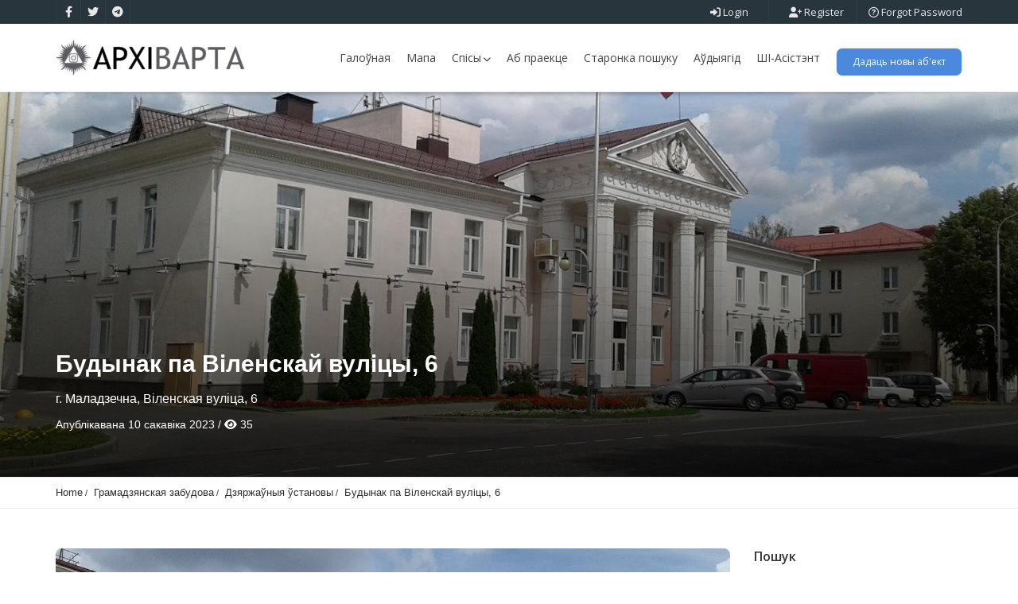

--- FILE ---
content_type: text/html; charset=UTF-8
request_url: https://archivarta.by/properties/budynak-pa-vilenskaj-vulicy-6/
body_size: 36995
content:
<!doctype html>
<html lang="be" class="no-js">
	<head>
		<meta charset="UTF-8">
		<meta name='robots' content='index, follow, max-image-preview:large, max-snippet:-1, max-video-preview:-1' />

	<!-- This site is optimized with the Yoast SEO plugin v20.7 - https://yoast.com/wordpress/plugins/seo/ -->
	<title>Будынак па Віленскай вуліцы, 6 - Архіварта — Партал спадчыны Беларусі</title>
	<meta name="description" content="Будынак па Віленскай вуліцы, 6 - Архіварта — Партал спадчыны Беларусі" />
	<link rel="canonical" href="https://archivarta.by/properties/budynak-pa-vilenskaj-vulicy-6/" />
	<meta property="og:locale" content="en_US" />
	<meta property="og:type" content="article" />
	<meta property="og:title" content="Будынак па Віленскай вуліцы, 6 - Архіварта — Партал спадчыны Беларусі" />
	<meta property="og:description" content="Будынак па Віленскай вуліцы, 6 - Архіварта — Партал спадчыны Беларусі" />
	<meta property="og:url" content="https://archivarta.by/properties/budynak-pa-vilenskaj-vulicy-6/" />
	<meta property="og:site_name" content="Архіварта — Партал спадчыны Беларусі" />
	<meta property="article:publisher" content="https://www.facebook.com/profile.php?id=100090743829987" />
	<meta property="article:modified_time" content="2023-03-14T05:22:27+00:00" />
	<meta property="og:image" content="https://archivarta.by/wp-content/uploads/2023/03/20180712_115036.jpg" />
	<meta property="og:image:width" content="1360" />
	<meta property="og:image:height" content="1020" />
	<meta property="og:image:type" content="image/jpeg" />
	<meta name="twitter:card" content="summary_large_image" />
	<script type="application/ld+json" class="yoast-schema-graph">{"@context":"https://schema.org","@graph":[{"@type":"Article","@id":"https://archivarta.by/properties/budynak-pa-vilenskaj-vulicy-6/#article","isPartOf":{"@id":"https://archivarta.by/properties/budynak-pa-vilenskaj-vulicy-6/"},"author":{"name":"Sigil","@id":"https://archivarta.by/#/schema/person/94755f6b2f05cc6ca998e99cb03a9795"},"headline":"Будынак па Віленскай вуліцы, 6","datePublished":"2023-03-10T11:11:32+00:00","dateModified":"2023-03-14T05:22:27+00:00","mainEntityOfPage":{"@id":"https://archivarta.by/properties/budynak-pa-vilenskaj-vulicy-6/"},"wordCount":24,"commentCount":0,"publisher":{"@id":"https://archivarta.by/#organization"},"image":{"@id":"https://archivarta.by/properties/budynak-pa-vilenskaj-vulicy-6/#primaryimage"},"thumbnailUrl":"https://archivarta.by/wp-content/uploads/2023/03/20180712_115036.jpg","keywords":["тыпавыя праекты (райвыканам з гранёнымі калонамі)"],"inLanguage":"be","potentialAction":[{"@type":"CommentAction","name":"Comment","target":["https://archivarta.by/properties/budynak-pa-vilenskaj-vulicy-6/#respond"]}]},{"@type":"WebPage","@id":"https://archivarta.by/properties/budynak-pa-vilenskaj-vulicy-6/","url":"https://archivarta.by/properties/budynak-pa-vilenskaj-vulicy-6/","name":"Будынак па Віленскай вуліцы, 6 - Архіварта — Партал спадчыны Беларусі","isPartOf":{"@id":"https://archivarta.by/#website"},"primaryImageOfPage":{"@id":"https://archivarta.by/properties/budynak-pa-vilenskaj-vulicy-6/#primaryimage"},"image":{"@id":"https://archivarta.by/properties/budynak-pa-vilenskaj-vulicy-6/#primaryimage"},"thumbnailUrl":"https://archivarta.by/wp-content/uploads/2023/03/20180712_115036.jpg","datePublished":"2023-03-10T11:11:32+00:00","dateModified":"2023-03-14T05:22:27+00:00","description":"Будынак па Віленскай вуліцы, 6 - Архіварта — Партал спадчыны Беларусі","breadcrumb":{"@id":"https://archivarta.by/properties/budynak-pa-vilenskaj-vulicy-6/#breadcrumb"},"inLanguage":"be","potentialAction":[{"@type":"ReadAction","target":["https://archivarta.by/properties/budynak-pa-vilenskaj-vulicy-6/"]}]},{"@type":"ImageObject","inLanguage":"be","@id":"https://archivarta.by/properties/budynak-pa-vilenskaj-vulicy-6/#primaryimage","url":"https://archivarta.by/wp-content/uploads/2023/03/20180712_115036.jpg","contentUrl":"https://archivarta.by/wp-content/uploads/2023/03/20180712_115036.jpg","width":1360,"height":1020},{"@type":"BreadcrumbList","@id":"https://archivarta.by/properties/budynak-pa-vilenskaj-vulicy-6/#breadcrumb","itemListElement":[{"@type":"ListItem","position":1,"name":"Home","item":"https://archivarta.by/"},{"@type":"ListItem","position":2,"name":"Properties","item":"https://archivarta.by/properties/"},{"@type":"ListItem","position":3,"name":"Грамадзянская забудова","item":"https://archivarta.by/listing/gramadzjanskaja-zabudova/"},{"@type":"ListItem","position":4,"name":"Дзяржаўныя ўстановы","item":"https://archivarta.by/listing/gramadzjanskaja-zabudova/dzjarzhaunyja-ustanovy/"},{"@type":"ListItem","position":5,"name":"Будынак па Віленскай вуліцы, 6"}]},{"@type":"WebSite","@id":"https://archivarta.by/#website","url":"https://archivarta.by/","name":"Архіварта — Партал спадчыны Беларусі","description":"Партал аб’ектаў архітэктурнай культуры Беларусі з усеагульным запаўненнем.","publisher":{"@id":"https://archivarta.by/#organization"},"alternateName":"Партал архітэктурнай спадчыны Беларусі","potentialAction":[{"@type":"SearchAction","target":{"@type":"EntryPoint","urlTemplate":"https://archivarta.by/?s={search_term_string}"},"query-input":"required name=search_term_string"}],"inLanguage":"be"},{"@type":"Organization","@id":"https://archivarta.by/#organization","name":"Архіварта — Партал спадчыны Беларусі","url":"https://archivarta.by/","logo":{"@type":"ImageObject","inLanguage":"be","@id":"https://archivarta.by/#/schema/logo/image/","url":"https://archivarta.by/wp-content/uploads/2023/02/LogaArchivarta.png","contentUrl":"https://archivarta.by/wp-content/uploads/2023/02/LogaArchivarta.png","width":250,"height":45,"caption":"Архіварта — Партал спадчыны Беларусі"},"image":{"@id":"https://archivarta.by/#/schema/logo/image/"},"sameAs":["https://www.facebook.com/profile.php?id=100090743829987"]},{"@type":"Person","@id":"https://archivarta.by/#/schema/person/94755f6b2f05cc6ca998e99cb03a9795","name":"Sigil","image":{"@type":"ImageObject","inLanguage":"be","@id":"https://archivarta.by/#/schema/person/image/","url":"https://secure.gravatar.com/avatar/764c13d163f6341ded60e26cdead4193ed8421cebb4d0c00d0f070ab76eabff8?s=96&d=mm&r=g","contentUrl":"https://secure.gravatar.com/avatar/764c13d163f6341ded60e26cdead4193ed8421cebb4d0c00d0f070ab76eabff8?s=96&d=mm&r=g","caption":"Sigil"},"url":"https://archivarta.by/author/sigil/"}]}</script>
	<!-- / Yoast SEO plugin. -->


<link rel='dns-prefetch' href='//maps.googleapis.com' />
<link rel='dns-prefetch' href='//fonts.googleapis.com' />
<link rel='preconnect' href='https://fonts.gstatic.com' crossorigin />
<link rel="alternate" type="application/rss+xml" title="Архіварта — Партал спадчыны Беларусі &raquo; Стужка" href="https://archivarta.by/feed/" />
<link rel="alternate" type="application/rss+xml" title="Архіварта — Партал спадчыны Беларусі &raquo; Стужка каментарыяў" href="https://archivarta.by/comments/feed/" />
<link rel="alternate" type="application/rss+xml" title="Архіварта — Партал спадчыны Беларусі &raquo; Стужка каментарыяў да &laquo;Будынак па Віленскай вуліцы, 6&raquo;" href="https://archivarta.by/properties/budynak-pa-vilenskaj-vulicy-6/feed/" />
<link rel="alternate" title="oEmbed (JSON)" type="application/json+oembed" href="https://archivarta.by/wp-json/oembed/1.0/embed?url=https%3A%2F%2Farchivarta.by%2Fproperties%2Fbudynak-pa-vilenskaj-vulicy-6%2F" />
<link rel="alternate" title="oEmbed (XML)" type="text/xml+oembed" href="https://archivarta.by/wp-json/oembed/1.0/embed?url=https%3A%2F%2Farchivarta.by%2Fproperties%2Fbudynak-pa-vilenskaj-vulicy-6%2F&#038;format=xml" />
<style id='wp-img-auto-sizes-contain-inline-css' type='text/css'>
img:is([sizes=auto i],[sizes^="auto," i]){contain-intrinsic-size:3000px 1500px}
/*# sourceURL=wp-img-auto-sizes-contain-inline-css */
</style>
<style id='wp-emoji-styles-inline-css' type='text/css'>

	img.wp-smiley, img.emoji {
		display: inline !important;
		border: none !important;
		box-shadow: none !important;
		height: 1em !important;
		width: 1em !important;
		margin: 0 0.07em !important;
		vertical-align: -0.1em !important;
		background: none !important;
		padding: 0 !important;
	}
/*# sourceURL=wp-emoji-styles-inline-css */
</style>
<link rel='stylesheet' id='wp-block-library-css' href='https://archivarta.by/wp-includes/css/dist/block-library/style.min.css?ver=6e0728ebb67d668afa587a54f804e703' media='all' />
<style id='global-styles-inline-css' type='text/css'>
:root{--wp--preset--aspect-ratio--square: 1;--wp--preset--aspect-ratio--4-3: 4/3;--wp--preset--aspect-ratio--3-4: 3/4;--wp--preset--aspect-ratio--3-2: 3/2;--wp--preset--aspect-ratio--2-3: 2/3;--wp--preset--aspect-ratio--16-9: 16/9;--wp--preset--aspect-ratio--9-16: 9/16;--wp--preset--color--black: #000000;--wp--preset--color--cyan-bluish-gray: #abb8c3;--wp--preset--color--white: #ffffff;--wp--preset--color--pale-pink: #f78da7;--wp--preset--color--vivid-red: #cf2e2e;--wp--preset--color--luminous-vivid-orange: #ff6900;--wp--preset--color--luminous-vivid-amber: #fcb900;--wp--preset--color--light-green-cyan: #7bdcb5;--wp--preset--color--vivid-green-cyan: #00d084;--wp--preset--color--pale-cyan-blue: #8ed1fc;--wp--preset--color--vivid-cyan-blue: #0693e3;--wp--preset--color--vivid-purple: #9b51e0;--wp--preset--gradient--vivid-cyan-blue-to-vivid-purple: linear-gradient(135deg,rgb(6,147,227) 0%,rgb(155,81,224) 100%);--wp--preset--gradient--light-green-cyan-to-vivid-green-cyan: linear-gradient(135deg,rgb(122,220,180) 0%,rgb(0,208,130) 100%);--wp--preset--gradient--luminous-vivid-amber-to-luminous-vivid-orange: linear-gradient(135deg,rgb(252,185,0) 0%,rgb(255,105,0) 100%);--wp--preset--gradient--luminous-vivid-orange-to-vivid-red: linear-gradient(135deg,rgb(255,105,0) 0%,rgb(207,46,46) 100%);--wp--preset--gradient--very-light-gray-to-cyan-bluish-gray: linear-gradient(135deg,rgb(238,238,238) 0%,rgb(169,184,195) 100%);--wp--preset--gradient--cool-to-warm-spectrum: linear-gradient(135deg,rgb(74,234,220) 0%,rgb(151,120,209) 20%,rgb(207,42,186) 40%,rgb(238,44,130) 60%,rgb(251,105,98) 80%,rgb(254,248,76) 100%);--wp--preset--gradient--blush-light-purple: linear-gradient(135deg,rgb(255,206,236) 0%,rgb(152,150,240) 100%);--wp--preset--gradient--blush-bordeaux: linear-gradient(135deg,rgb(254,205,165) 0%,rgb(254,45,45) 50%,rgb(107,0,62) 100%);--wp--preset--gradient--luminous-dusk: linear-gradient(135deg,rgb(255,203,112) 0%,rgb(199,81,192) 50%,rgb(65,88,208) 100%);--wp--preset--gradient--pale-ocean: linear-gradient(135deg,rgb(255,245,203) 0%,rgb(182,227,212) 50%,rgb(51,167,181) 100%);--wp--preset--gradient--electric-grass: linear-gradient(135deg,rgb(202,248,128) 0%,rgb(113,206,126) 100%);--wp--preset--gradient--midnight: linear-gradient(135deg,rgb(2,3,129) 0%,rgb(40,116,252) 100%);--wp--preset--font-size--small: 13px;--wp--preset--font-size--medium: 20px;--wp--preset--font-size--large: 36px;--wp--preset--font-size--x-large: 42px;--wp--preset--spacing--20: 0.44rem;--wp--preset--spacing--30: 0.67rem;--wp--preset--spacing--40: 1rem;--wp--preset--spacing--50: 1.5rem;--wp--preset--spacing--60: 2.25rem;--wp--preset--spacing--70: 3.38rem;--wp--preset--spacing--80: 5.06rem;--wp--preset--shadow--natural: 6px 6px 9px rgba(0, 0, 0, 0.2);--wp--preset--shadow--deep: 12px 12px 50px rgba(0, 0, 0, 0.4);--wp--preset--shadow--sharp: 6px 6px 0px rgba(0, 0, 0, 0.2);--wp--preset--shadow--outlined: 6px 6px 0px -3px rgb(255, 255, 255), 6px 6px rgb(0, 0, 0);--wp--preset--shadow--crisp: 6px 6px 0px rgb(0, 0, 0);}:where(.is-layout-flex){gap: 0.5em;}:where(.is-layout-grid){gap: 0.5em;}body .is-layout-flex{display: flex;}.is-layout-flex{flex-wrap: wrap;align-items: center;}.is-layout-flex > :is(*, div){margin: 0;}body .is-layout-grid{display: grid;}.is-layout-grid > :is(*, div){margin: 0;}:where(.wp-block-columns.is-layout-flex){gap: 2em;}:where(.wp-block-columns.is-layout-grid){gap: 2em;}:where(.wp-block-post-template.is-layout-flex){gap: 1.25em;}:where(.wp-block-post-template.is-layout-grid){gap: 1.25em;}.has-black-color{color: var(--wp--preset--color--black) !important;}.has-cyan-bluish-gray-color{color: var(--wp--preset--color--cyan-bluish-gray) !important;}.has-white-color{color: var(--wp--preset--color--white) !important;}.has-pale-pink-color{color: var(--wp--preset--color--pale-pink) !important;}.has-vivid-red-color{color: var(--wp--preset--color--vivid-red) !important;}.has-luminous-vivid-orange-color{color: var(--wp--preset--color--luminous-vivid-orange) !important;}.has-luminous-vivid-amber-color{color: var(--wp--preset--color--luminous-vivid-amber) !important;}.has-light-green-cyan-color{color: var(--wp--preset--color--light-green-cyan) !important;}.has-vivid-green-cyan-color{color: var(--wp--preset--color--vivid-green-cyan) !important;}.has-pale-cyan-blue-color{color: var(--wp--preset--color--pale-cyan-blue) !important;}.has-vivid-cyan-blue-color{color: var(--wp--preset--color--vivid-cyan-blue) !important;}.has-vivid-purple-color{color: var(--wp--preset--color--vivid-purple) !important;}.has-black-background-color{background-color: var(--wp--preset--color--black) !important;}.has-cyan-bluish-gray-background-color{background-color: var(--wp--preset--color--cyan-bluish-gray) !important;}.has-white-background-color{background-color: var(--wp--preset--color--white) !important;}.has-pale-pink-background-color{background-color: var(--wp--preset--color--pale-pink) !important;}.has-vivid-red-background-color{background-color: var(--wp--preset--color--vivid-red) !important;}.has-luminous-vivid-orange-background-color{background-color: var(--wp--preset--color--luminous-vivid-orange) !important;}.has-luminous-vivid-amber-background-color{background-color: var(--wp--preset--color--luminous-vivid-amber) !important;}.has-light-green-cyan-background-color{background-color: var(--wp--preset--color--light-green-cyan) !important;}.has-vivid-green-cyan-background-color{background-color: var(--wp--preset--color--vivid-green-cyan) !important;}.has-pale-cyan-blue-background-color{background-color: var(--wp--preset--color--pale-cyan-blue) !important;}.has-vivid-cyan-blue-background-color{background-color: var(--wp--preset--color--vivid-cyan-blue) !important;}.has-vivid-purple-background-color{background-color: var(--wp--preset--color--vivid-purple) !important;}.has-black-border-color{border-color: var(--wp--preset--color--black) !important;}.has-cyan-bluish-gray-border-color{border-color: var(--wp--preset--color--cyan-bluish-gray) !important;}.has-white-border-color{border-color: var(--wp--preset--color--white) !important;}.has-pale-pink-border-color{border-color: var(--wp--preset--color--pale-pink) !important;}.has-vivid-red-border-color{border-color: var(--wp--preset--color--vivid-red) !important;}.has-luminous-vivid-orange-border-color{border-color: var(--wp--preset--color--luminous-vivid-orange) !important;}.has-luminous-vivid-amber-border-color{border-color: var(--wp--preset--color--luminous-vivid-amber) !important;}.has-light-green-cyan-border-color{border-color: var(--wp--preset--color--light-green-cyan) !important;}.has-vivid-green-cyan-border-color{border-color: var(--wp--preset--color--vivid-green-cyan) !important;}.has-pale-cyan-blue-border-color{border-color: var(--wp--preset--color--pale-cyan-blue) !important;}.has-vivid-cyan-blue-border-color{border-color: var(--wp--preset--color--vivid-cyan-blue) !important;}.has-vivid-purple-border-color{border-color: var(--wp--preset--color--vivid-purple) !important;}.has-vivid-cyan-blue-to-vivid-purple-gradient-background{background: var(--wp--preset--gradient--vivid-cyan-blue-to-vivid-purple) !important;}.has-light-green-cyan-to-vivid-green-cyan-gradient-background{background: var(--wp--preset--gradient--light-green-cyan-to-vivid-green-cyan) !important;}.has-luminous-vivid-amber-to-luminous-vivid-orange-gradient-background{background: var(--wp--preset--gradient--luminous-vivid-amber-to-luminous-vivid-orange) !important;}.has-luminous-vivid-orange-to-vivid-red-gradient-background{background: var(--wp--preset--gradient--luminous-vivid-orange-to-vivid-red) !important;}.has-very-light-gray-to-cyan-bluish-gray-gradient-background{background: var(--wp--preset--gradient--very-light-gray-to-cyan-bluish-gray) !important;}.has-cool-to-warm-spectrum-gradient-background{background: var(--wp--preset--gradient--cool-to-warm-spectrum) !important;}.has-blush-light-purple-gradient-background{background: var(--wp--preset--gradient--blush-light-purple) !important;}.has-blush-bordeaux-gradient-background{background: var(--wp--preset--gradient--blush-bordeaux) !important;}.has-luminous-dusk-gradient-background{background: var(--wp--preset--gradient--luminous-dusk) !important;}.has-pale-ocean-gradient-background{background: var(--wp--preset--gradient--pale-ocean) !important;}.has-electric-grass-gradient-background{background: var(--wp--preset--gradient--electric-grass) !important;}.has-midnight-gradient-background{background: var(--wp--preset--gradient--midnight) !important;}.has-small-font-size{font-size: var(--wp--preset--font-size--small) !important;}.has-medium-font-size{font-size: var(--wp--preset--font-size--medium) !important;}.has-large-font-size{font-size: var(--wp--preset--font-size--large) !important;}.has-x-large-font-size{font-size: var(--wp--preset--font-size--x-large) !important;}
/*# sourceURL=global-styles-inline-css */
</style>

<style id='classic-theme-styles-inline-css' type='text/css'>
/*! This file is auto-generated */
.wp-block-button__link{color:#fff;background-color:#32373c;border-radius:9999px;box-shadow:none;text-decoration:none;padding:calc(.667em + 2px) calc(1.333em + 2px);font-size:1.125em}.wp-block-file__button{background:#32373c;color:#fff;text-decoration:none}
/*# sourceURL=/wp-includes/css/classic-themes.min.css */
</style>
<link rel='stylesheet' id='redux-extendify-styles-css' href='https://archivarta.by/wp-content/plugins/redux-framework/redux-core/assets/css/extendify-utilities.css?ver=4.4.1' media='all' />
<link rel='stylesheet' id='pointfindercoreelements-css' href='https://archivarta.by/wp-content/plugins/pointfindercoreelements/public/css/pointfindercoreelements-public.css?ver=1.0.0' media='all' />
<link rel='stylesheet' id='font-awesome-free-css' href='https://archivarta.by/wp-content/plugins/pointfindercoreelements/public/css/all.min.css?ver=6.1.1' media='all' />
<link rel='stylesheet' id='microtip-css' href='https://archivarta.by/wp-content/plugins/pointfindercoreelements/public/css/microtip.min.css?ver=1.0' media='all' />
<link rel='stylesheet' id='theme-leafletcss-css' href='https://archivarta.by/wp-content/plugins/pointfindercoreelements/public/css/leaflet.css?ver=1.5.1' media='all' />
<link rel='stylesheet' id='pointfinder-style-css' href='https://archivarta.by/wp-content/themes/pointfinder/style.css?ver=6e0728ebb67d668afa587a54f804e703' media='all' />
<link rel='stylesheet' id='pftheme-minified-package-css-css' href='https://archivarta.by/wp-content/themes/pointfinder/css/framework.min.package.css?ver=2.0.2' media='all' />
<link rel='stylesheet' id='pf-main-compiler-css' href='https://archivarta.by/wp-content/uploads/pfstyles/pf-style-main.css?ver=1769025046' media='all' />
<style id='pf-main-compiler-inline-css' type='text/css'>
#pf-primary-search-button{right:100px!important;}#pf-primary-nav-button{right:55px!important;}.pf-defaultpage-header,.pf-defaultpage-header .col-lg-12,.pf-itempage-header,.pf-itempage-header .col-lg-12{min-height:100px!important}@media (max-width: 568px) {.pf-defaultpage-header,.pf-defaultpage-header .col-lg-12,.pf-itempage-header,.pf-itempage-header .col-lg-12{min-height:100px!important}}
/*# sourceURL=pf-main-compiler-inline-css */
</style>
<link rel='stylesheet' id='elementor-global-css' href='https://archivarta.by/wp-content/uploads/elementor/css/global.css?ver=1769025046' media='all' />
<link rel='stylesheet' id='pf-customp-compiler-css' href='https://archivarta.by/wp-content/uploads/pfstyles/pf-style-custompoints.css?ver=1769025046' media='all' />
<link rel='stylesheet' id='pf-pbstyles-compiler-css' href='https://archivarta.by/wp-content/uploads/pfstyles/pf-style-pbstyles.css?ver=1769025046' media='all' />
<link rel='stylesheet' id='pf-search-compiler-css' href='https://archivarta.by/wp-content/uploads/pfstyles/pf-style-search.css?ver=1769025046' media='all' />
<link rel='stylesheet' id='child-style-css' href='https://archivarta.by/wp-content/themes/pointfinder-child-theme/style.css?ver=6e0728ebb67d668afa587a54f804e703' media='all' />
<link rel='stylesheet' id='select2pf-css' href='https://archivarta.by/wp-content/themes/pointfinder/css/select2.css?ver=4.0.13' media='all' />
<link rel='stylesheet' id='jquery.dropdown-css' href='https://archivarta.by/wp-content/themes/pointfinder/css/dropdown.css?ver=2.2.0' media='all' />
<link rel='stylesheet' id='tiny-slider-css' href='https://archivarta.by/wp-content/themes/pointfinder/css/tiny-slider.css?ver=2.9.3' media='all' />
<link rel='stylesheet' id='animate-css' href='https://archivarta.by/wp-content/themes/pointfinder/css/animate.css?ver=2.0.2' media='all' />
<link rel='stylesheet' id='fontello-css' href='https://archivarta.by/wp-content/themes/pointfinder/css/fontello.css?ver=2.0.2' media='all' />
<link rel='stylesheet' id='magnificpopup-css' href='https://archivarta.by/wp-content/themes/pointfinder/css/magnificpopup.css?ver=2.0.2' media='all' />
<link rel='stylesheet' id='typeahead-css' href='https://archivarta.by/wp-content/themes/pointfinder/css/typeahead.css?ver=2.0.2' media='all' />
<link rel='stylesheet' id='golden-forms-css' href='https://archivarta.by/wp-content/themes/pointfinder/css/golden-forms.css?ver=2.0.2' media='all' />
<link rel='stylesheet' id='theme-style-css' href='https://archivarta.by/wp-content/themes/pointfinder-child-theme/style.css?ver=2.0.2' media='all' />
<link rel='stylesheet' id='bsf-Defaults-css' href='https://archivarta.by/wp-content/uploads/smile_fonts/Defaults/Defaults.css?ver=3.19.14' media='all' />
<link rel="preload" as="style" href="https://fonts.googleapis.com/css?family=Open%20Sans:400,600,700%7CRoboto%20Condensed:700,400%7CRoboto:400&#038;subset=latin&#038;display=swap&#038;ver=1747734946" /><link rel="stylesheet" href="https://fonts.googleapis.com/css?family=Open%20Sans:400,600,700%7CRoboto%20Condensed:700,400%7CRoboto:400&#038;subset=latin&#038;display=swap&#038;ver=1747734946" media="print" onload="this.media='all'"><noscript><link rel="stylesheet" href="https://fonts.googleapis.com/css?family=Open%20Sans:400,600,700%7CRoboto%20Condensed:700,400%7CRoboto:400&#038;subset=latin&#038;display=swap&#038;ver=1747734946" /></noscript><link rel="preload" as="style" href="https://fonts.googleapis.com/css?family=Open%20Sans:600,400%7CRoboto%20Condensed:400&#038;display=swap&#038;ver=1729347488" /><link rel="stylesheet" href="https://fonts.googleapis.com/css?family=Open%20Sans:600,400%7CRoboto%20Condensed:400&#038;display=swap&#038;ver=1729347488" media="print" onload="this.media='all'"><noscript><link rel="stylesheet" href="https://fonts.googleapis.com/css?family=Open%20Sans:600,400%7CRoboto%20Condensed:400&#038;display=swap&#038;ver=1729347488" /></noscript><script type="text/javascript" src="https://archivarta.by/wp-includes/js/jquery/jquery.min.js?ver=3.7.1" id="jquery-core-js"></script>
<script type="text/javascript" src="https://archivarta.by/wp-includes/js/jquery/jquery-migrate.min.js?ver=3.4.1" id="jquery-migrate-js"></script>
<script type="text/javascript" src="https://archivarta.by/wp-content/plugins/pointfindercoreelements/public/js/theme-scripts-header.js?ver=1.0.0" id="theme-scriptsheader-js"></script>
<script type="text/javascript" id="theme-leafletjs-js-extra">
/* <![CDATA[ */
var theme_leafletjs = {"zoomin":"\u041f\u0440\u044b\u0431\u043b\u0456\u0437\u0456\u0446\u044c","zoomout":"\u0410\u0434\u0434\u0430\u043b\u0456\u0446\u044c","kmlcheck":"","kmlcheck2":"","kmlcheck3":""};
//# sourceURL=theme-leafletjs-js-extra
/* ]]> */
</script>
<script type="text/javascript" src="https://archivarta.by/wp-content/plugins/pointfindercoreelements/public/js/leaflet.js?ver=1.5.1" id="theme-leafletjs-js"></script>
<script type="text/javascript" src="https://maps.googleapis.com/maps/api/js?key=AIzaSyAT8JWEM9F4JTHdM7KRNHLvUzE0hKrosRg&amp;libraries=places&amp;language=be&amp;ver=6.9" id="theme-google-api-js"></script>
<link rel="https://api.w.org/" href="https://archivarta.by/wp-json/" /><link rel="EditURI" type="application/rsd+xml" title="RSD" href="https://archivarta.by/xmlrpc.php?rsd" />
<meta name="generator" content="Redux 4.4.1" />
		<!-- GA Google Analytics @ https://m0n.co/ga -->
		<script async src="https://www.googletagmanager.com/gtag/js?id=G-4NKE0TSTW3"></script>
		<script>
			window.dataLayer = window.dataLayer || [];
			function gtag(){dataLayer.push(arguments);}
			gtag('js', new Date());
			gtag('config', 'G-4NKE0TSTW3');
		</script>

	<script type="application/ld+json">{"@context":"https:\/\/schema.org\/","@type":"Product","name":"\u0411\u0443\u0434\u044b\u043d\u0430\u043a \u043f\u0430 \u0412\u0456\u043b\u0435\u043d\u0441\u043a\u0430\u0439 \u0432\u0443\u043b\u0456\u0446\u044b, 6","image":["https:\/\/archivarta.by\/wp-content\/uploads\/2023\/03\/20180712_115036.jpg"],"description":"<strong>\u0411\u0443\u0434\u044b\u043d\u0430\u043a \u043f\u0430 \u0412\u0456\u043b\u0435\u043d\u0441\u043a\u0430\u0439 \u0432\u0443\u043b\u0456\u0446\u044b, 6<\/strong> \u0443 \u041c\u0430\u043b\u0430\u0434\u0437\u0435\u0447\u043d\u0435. \u041f\u0430\u0431\u0443\u0434\u0430\u0432\u0430\u043d\u044b \u045e 1950-\u044f \u0433\u0430\u0434\u044b \u045e \u0441\u0442\u044b\u043b\u0456 \u0441\u0430\u0432\u0435\u0446\u043a\u0430\u0433\u0430 \u043a\u043b\u0430\u0441\u0456\u0446\u044b\u0437\u043c\u0443. \u0426\u044f\u043f\u0435\u0440 \u0442\u0443\u0442 \u041c\u0430\u043b\u0430\u0434\u0437\u0435\u0447\u0430\u043d\u0441\u043a\u0456 \u0440\u0430\u0451\u043d\u043d\u044b \u0432\u044b\u043a\u0430\u043d\u0430\u045e\u0447\u044b \u043a\u0430\u043c\u0456\u0442\u044d\u0442.","review":{"@type":"Review","reviewRating":{"@type":"Rating","ratingValue":0,"bestRating":0,"worstRating":0},"author":{"@type":"Person","name":"Sigil"}}}</script><meta name="viewport" content="width=device-width, maximum-scale=1.0"><meta name="generator" content="Elementor 3.13.2; features: e_dom_optimization, e_optimized_assets_loading, e_optimized_css_loading, a11y_improvements, additional_custom_breakpoints; settings: css_print_method-external, google_font-enabled, font_display-swap">
<style> .admin-bar #pfheadernav { margin-top:0!important } </style><!-- Yandex.Metrika counter by Yandex Metrica Plugin -->
<script type="text/javascript" >
    (function(m,e,t,r,i,k,a){m[i]=m[i]||function(){(m[i].a=m[i].a||[]).push(arguments)};
        m[i].l=1*new Date();k=e.createElement(t),a=e.getElementsByTagName(t)[0],k.async=1,k.src=r,a.parentNode.insertBefore(k,a)})
    (window, document, "script", "https://mc.yandex.ru/metrika/tag.js", "ym");

    ym(92583551, "init", {
        id:92583551,
        clickmap:true,
        trackLinks:true,
        accurateTrackBounce:true,
        webvisor:true,
	        });
</script>
<noscript><div><img src="https://mc.yandex.ru/watch/92583551" style="position:absolute; left:-9999px;" alt="" /></div></noscript>
<!-- /Yandex.Metrika counter -->
<meta name="generator" content="Powered by WPBakery Page Builder - drag and drop page builder for WordPress."/>
<meta name="generator" content="Powered by Slider Revolution 6.6.8 - responsive, Mobile-Friendly Slider Plugin for WordPress with comfortable drag and drop interface." />
<link rel="icon" href="https://archivarta.by/wp-content/uploads/2023/02/cropped-Архіварта-лога-НОВАЕ_Монтажная-область-1-копия-7-32x32.png" sizes="32x32" />
<link rel="icon" href="https://archivarta.by/wp-content/uploads/2023/02/cropped-Архіварта-лога-НОВАЕ_Монтажная-область-1-копия-7-192x192.png" sizes="192x192" />
<link rel="apple-touch-icon" href="https://archivarta.by/wp-content/uploads/2023/02/cropped-Архіварта-лога-НОВАЕ_Монтажная-область-1-копия-7-180x180.png" />
<meta name="msapplication-TileImage" content="https://archivarta.by/wp-content/uploads/2023/02/cropped-Архіварта-лога-НОВАЕ_Монтажная-область-1-копия-7-270x270.png" />
<script>function setREVStartSize(e){
			//window.requestAnimationFrame(function() {
				window.RSIW = window.RSIW===undefined ? window.innerWidth : window.RSIW;
				window.RSIH = window.RSIH===undefined ? window.innerHeight : window.RSIH;
				try {
					var pw = document.getElementById(e.c).parentNode.offsetWidth,
						newh;
					pw = pw===0 || isNaN(pw) || (e.l=="fullwidth" || e.layout=="fullwidth") ? window.RSIW : pw;
					e.tabw = e.tabw===undefined ? 0 : parseInt(e.tabw);
					e.thumbw = e.thumbw===undefined ? 0 : parseInt(e.thumbw);
					e.tabh = e.tabh===undefined ? 0 : parseInt(e.tabh);
					e.thumbh = e.thumbh===undefined ? 0 : parseInt(e.thumbh);
					e.tabhide = e.tabhide===undefined ? 0 : parseInt(e.tabhide);
					e.thumbhide = e.thumbhide===undefined ? 0 : parseInt(e.thumbhide);
					e.mh = e.mh===undefined || e.mh=="" || e.mh==="auto" ? 0 : parseInt(e.mh,0);
					if(e.layout==="fullscreen" || e.l==="fullscreen")
						newh = Math.max(e.mh,window.RSIH);
					else{
						e.gw = Array.isArray(e.gw) ? e.gw : [e.gw];
						for (var i in e.rl) if (e.gw[i]===undefined || e.gw[i]===0) e.gw[i] = e.gw[i-1];
						e.gh = e.el===undefined || e.el==="" || (Array.isArray(e.el) && e.el.length==0)? e.gh : e.el;
						e.gh = Array.isArray(e.gh) ? e.gh : [e.gh];
						for (var i in e.rl) if (e.gh[i]===undefined || e.gh[i]===0) e.gh[i] = e.gh[i-1];
											
						var nl = new Array(e.rl.length),
							ix = 0,
							sl;
						e.tabw = e.tabhide>=pw ? 0 : e.tabw;
						e.thumbw = e.thumbhide>=pw ? 0 : e.thumbw;
						e.tabh = e.tabhide>=pw ? 0 : e.tabh;
						e.thumbh = e.thumbhide>=pw ? 0 : e.thumbh;
						for (var i in e.rl) nl[i] = e.rl[i]<window.RSIW ? 0 : e.rl[i];
						sl = nl[0];
						for (var i in nl) if (sl>nl[i] && nl[i]>0) { sl = nl[i]; ix=i;}
						var m = pw>(e.gw[ix]+e.tabw+e.thumbw) ? 1 : (pw-(e.tabw+e.thumbw)) / (e.gw[ix]);
						newh =  (e.gh[ix] * m) + (e.tabh + e.thumbh);
					}
					var el = document.getElementById(e.c);
					if (el!==null && el) el.style.height = newh+"px";
					el = document.getElementById(e.c+"_wrapper");
					if (el!==null && el) {
						el.style.height = newh+"px";
						el.style.display = "block";
					}
				} catch(e){
					console.log("Failure at Presize of Slider:" + e)
				}
			//});
		  };</script>
		<style type="text/css" id="wp-custom-css">
			.dz-preview .dz-edit.hidden {
    display: none;
  }
.dz-preview .dz-edit {
    text-align: center;
    width: 100%;
    /* border: none; */
    margin-top: 3px;
  }		</style>
		<noscript><style> .wpb_animate_when_almost_visible { opacity: 1; }</style></noscript>	<link rel='stylesheet' id='redux-custom-fonts-css-css' href='//archivarta.by/wp-content/uploads/redux/custom-fonts/fonts.css?ver=1769025047' media='all' />
<link rel='stylesheet' id='owlcarousel-css' href='https://archivarta.by/wp-content/themes/pointfinder/css/owl.carousel.min.css?ver=2.3.4' media='all' />
<link rel='stylesheet' id='owlcarouseltheme-css' href='https://archivarta.by/wp-content/themes/pointfinder/css/owl.theme.default.min.css?ver=2.3.4' media='all' />
<link rel='stylesheet' id='rs-plugin-settings-css' href='https://archivarta.by/wp-content/plugins/revslider/public/assets/css/rs6.css?ver=6.6.8' media='all' />
<style id='rs-plugin-settings-inline-css' type='text/css'>
#rs-demo-id {}
/*# sourceURL=rs-plugin-settings-inline-css */
</style>
</head>
	<body data-rsssl=1 class="wp-singular properties-template-default single single-properties postid-11464 wp-embed-responsive wp-theme-pointfinder wp-child-theme-pointfinder-child-theme budynak-pa-vilenskaj-vulicy-6 wpb-js-composer js-comp-ver-6.10.0 vc_responsive elementor-default elementor-kit-4" >
					
		<div id="pf-loading-dialog" class="pftsrwcontainer-overlay"></div>
		
		<header class="wpf-header wpf-transition-special hidden-print" id="pfheadernav">
					<div class="pftopline">
				<div class="pf-container">
					<div class="pf-row">
						<div class="col-lg-12 col-md-12">
							<div class="wpf-toplinewrapper clearfix">
									
									<div class="pf-toplinks-left clearfix">
										<ul class="pf-sociallinks">
											<li class="pf-sociallinks-item facebook wpf-transition-all"><a href="https://www.facebook.com/groups/archivarta.by" target="_blank"><i class="fab fa-facebook-f"></i></a></li><li class="pf-sociallinks-item twitter wpf-transition-all"><a href="https://twitter.com/Archivarta_by" target="_blank"><i class="fab fa-twitter"></i></a></li><li class="pf-sociallinks-item dropbox wpf-transition-all"><a href="https://t.me/archivartaby" target="_blank"><i class="fab fa-telegram"></i></a></li>										</ul>
									</div>
									
																		<div class="pf-toplinks-right clearfix">
									
									<nav id="pf-topprimary-nav" class="pf-topprimary-nav pf-nav-dropdown clearfix hidden-sm hidden-xs">
										<ul class="pf-nav-dropdown pfnavmenu pf-topnavmenu ">
																																		<li class="pf-login-register" id="pf-login-trigger-button"><a href="#"><i class="fas fa-sign-in-alt"></i> Login</a></li>
												<li class="pf-login-register" id="pf-register-trigger-button"><a href="#"><i class="fas fa-user-plus"></i> Register</a></li>
																										<li class="pf-login-register" id="pf-lp-trigger-button"><a href="#"><i class="far fa-question-circle"></i> Forgot Password</a></li>
																								</ul>
									</nav>
								</div>
															</div>
						</div>
					</div>
				</div>
			</div>
		    		    <div class="wpf-navwrapper clearfix">
		    	<div class="pfmenucontaineroverflow"></div>
		        					<a id="pf-primary-nav-button" class="mobilenavbutton" data-menu="pf-primary-navmobile" title="Menu"><i class="fas fa-bars"></i><i class="fas fa-times"></i></a>
							
									<a id="pf-topprimary-nav-button" class="mobilenavbutton" data-menu="pf-topprimary-navmobi" title="User Menu"><i class="fas fa-user"></i><i class="fas fa-times"></i></a>
								<a id="pf-primary-search-button" class="mobilenavbutton" data-menu="pfsearch-draggable" title="Search"><i class="fas fa-search"></i><i class="fas fa-times"></i></a>
			    				<div class="pf-container pf-megamenu-container">

					<div class="pf-row">
							<div class="col-lg-3 col-md-3">
		<a class="pf-logo-container" href="https://archivarta.by/"></a>
	</div>
	<div class="col-lg-9 col-md-9" id="pfmenucol1">
		<div class="pf-menu-container">
		
			<nav id="pf-primary-nav" class="pf-primary-navclass pf-nav-dropdown clearfix">
				<ul class="pf-nav-dropdown pfnavmenu pf-topnavmenu">
					<li id="nav-menu-item-5043" class="main-menu-item  menu-item-even menu-item-depth-0 menu-item menu-item-type-post_type menu-item-object-page menu-item-home"><a href="https://archivarta.by/" class="menu-link main-menu-link">Галоўная</a></li>
<li id="nav-menu-item-13117" class="main-menu-item  menu-item-even menu-item-depth-0 menu-item menu-item-type-post_type menu-item-object-page"><a href="https://archivarta.by/map/" class="menu-link main-menu-link">Мапа</a></li>
<li id="nav-menu-item-682" class="main-menu-item  menu-item-even menu-item-depth-0 menu-item menu-item-type-custom menu-item-object-custom menu-item-has-children"><a href="#" class="menu-link main-menu-link">Спісы</a>
<ul class="sub-menu menu-odd pfnavsub-menu   menu-depth-1">
	<li id="nav-menu-item-3470" class="sub-menu-item  menu-item-odd menu-item-depth-1 menu-item menu-item-type-custom menu-item-object-custom"><a href="https://archivarta.by/feature/video/" class="menu-link sub-menu-link"><i class=" pfadmicon-glyph-4"></i> З відэа</a></li>
	<li id="nav-menu-item-14028" class="sub-menu-item  menu-item-odd menu-item-depth-1 menu-item menu-item-type-custom menu-item-object-custom"><a href="https://archivarta.by/feature/audio/" class="menu-link sub-menu-link"><i class=" pfadmicon-glyph-4"></i> З аўдыя</a></li>
	<li id="nav-menu-item-3448" class="sub-menu-item  menu-item-odd menu-item-depth-1 menu-item menu-item-type-custom menu-item-object-custom menu-item-has-children"><a href="#" class="menu-link sub-menu-link"><i class="pfadmicon-glyph-2"></i> Паводле стану</a>
	<ul class="sub-menu menu-even  pfnavsub-menu  menu-depth-2">
		<li id="nav-menu-item-3457" class="sub-menu-item sub-sub-menu-item menu-item-even menu-item-depth-2 menu-item menu-item-type-taxonomy menu-item-object-pointfinderconditions"><a href="https://archivarta.by/condition/lost/" class="menu-link sub-menu-link">Страчана</a></li>
		<li id="nav-menu-item-8184" class="sub-menu-item sub-sub-menu-item menu-item-even menu-item-depth-2 menu-item menu-item-type-custom menu-item-object-custom"><a href="https://archivarta.by/condition/adnoulieny/" class="menu-link sub-menu-link">Адноўлена з нуля</a></li>
		<li id="nav-menu-item-3459" class="sub-menu-item sub-sub-menu-item menu-item-even menu-item-depth-2 menu-item menu-item-type-taxonomy menu-item-object-pointfinderconditions"><a href="https://archivarta.by/condition/bad/" class="menu-link sub-menu-link">У заняпадзе</a></li>
		<li id="nav-menu-item-3460" class="sub-menu-item sub-sub-menu-item menu-item-even menu-item-depth-2 menu-item menu-item-type-taxonomy menu-item-object-pointfinderconditions"><a href="https://archivarta.by/condition/restoration/" class="menu-link sub-menu-link">Рэстаўруецца</a></li>
		<li id="nav-menu-item-12221" class="sub-menu-item sub-sub-menu-item menu-item-even menu-item-depth-2 menu-item menu-item-type-custom menu-item-object-custom"><a href="https://archivarta.by/condition/peraneseny/" class="menu-link sub-menu-link">Перанесена</a></li>
		<li id="nav-menu-item-12222" class="sub-menu-item sub-sub-menu-item menu-item-even menu-item-depth-2 menu-item menu-item-type-custom menu-item-object-custom"><a href="https://archivarta.by/condition/ruiny/" class="menu-link sub-menu-link">Зруйнавана</a></li>
		<li id="nav-menu-item-12220" class="sub-menu-item sub-sub-menu-item menu-item-even menu-item-depth-2 menu-item menu-item-type-custom menu-item-object-custom"><a href="https://archivarta.by/condition/pierabudova/" class="menu-link sub-menu-link">Перабудавана</a></li>
	</ul>
</li>
	<li id="nav-menu-item-3447" class="sub-menu-item  menu-item-odd menu-item-depth-1 menu-item menu-item-type-custom menu-item-object-custom"><a href="#" class="menu-link sub-menu-link"><i class="pfadmicon-glyph-1"></i> By Item Type</a></li>
	<li id="nav-menu-item-3449" class="sub-menu-item  menu-item-odd menu-item-depth-1 menu-item menu-item-type-custom menu-item-object-custom"><a href="#" class="menu-link sub-menu-link"><i class="pfadmicon-glyph-3"></i> Паводле асаблівасцей</a></li>
</ul>
</li>
<li id="nav-menu-item-5086" class="main-menu-item  menu-item-even menu-item-depth-0 menu-item menu-item-type-post_type menu-item-object-page"><a href="https://archivarta.by/ab-praekce/" class="menu-link main-menu-link">Аб праекце</a></li>
<li id="nav-menu-item-8332" class="main-menu-item  menu-item-even menu-item-depth-0 menu-item menu-item-type-post_type menu-item-object-page"><a href="https://archivarta.by/searchvideo/" class="menu-link main-menu-link">Старонка пошуку</a></li>
<li id="nav-menu-item-14003" class="main-menu-item  menu-item-even menu-item-depth-0 menu-item menu-item-type-post_type menu-item-object-page"><a href="https://archivarta.by/audioguide/" class="menu-link main-menu-link">Аўдыягід</a></li>
<li id="nav-menu-item-14162" class="main-menu-item  menu-item-even menu-item-depth-0 menu-item menu-item-type-post_type menu-item-object-page"><a href="https://archivarta.by/asistent/" class="menu-link main-menu-link">ШІ-Асістэнт</a></li>
											<li id="pfpostitemlink" class="main-menu-item menu-item-even menu-item-depth-0 menu-item menu-item-type-post_type menu-item-object-page current-menu-ancestor current-menu-parent current_page_parent current_page_ancestor menu-item-has-children">
													<a class="menu-link main-menu-link" href="#">
																											Дадаць новы аб'ект																		</a>
					</li>
									</ul>
			</nav>	

		</div>
	</div>
					</div>
				</div>
								<div class="pf-container pfmobilemenucontainer pf-megamenu-container" data-direction="left">
					<div class="pf-row">

						<div class="pf-menu-container">
														<a class="pf-logo-container pfmobilemenulogo clearfix" href="https://archivarta.by/"></a>
							<div class="pf-sidebar-divider"></div>
														<nav id="pf-primary-navmobile" class="pf-primary-navclass pf-nav-dropdown clearfix" data-direction="left">
								<ul class="pf-nav-dropdown pfnavmenu pf-topnavmenu clearfix">
									<li class="main-menu-item  menu-item-even menu-item-depth-0 menu-item menu-item-type-post_type menu-item-object-page menu-item-home"><a href="https://archivarta.by/" class="menu-link main-menu-link">Галоўная</a></li>
<li class="main-menu-item  menu-item-even menu-item-depth-0 menu-item menu-item-type-post_type menu-item-object-page"><a href="https://archivarta.by/map/" class="menu-link main-menu-link">Мапа</a></li>
<li class="main-menu-item  menu-item-even menu-item-depth-0 menu-item menu-item-type-custom menu-item-object-custom menu-item-has-children"><a href="#" class="menu-link main-menu-link">Спісы</a>
<ul class="sub-menu menu-odd pfnavsub-menu   menu-depth-1">
	<li class="sub-menu-item  menu-item-odd menu-item-depth-1 menu-item menu-item-type-custom menu-item-object-custom"><a href="https://archivarta.by/feature/video/" class="menu-link sub-menu-link">З відэа</a></li>
	<li class="sub-menu-item  menu-item-odd menu-item-depth-1 menu-item menu-item-type-custom menu-item-object-custom"><a href="https://archivarta.by/feature/audio/" class="menu-link sub-menu-link">З аўдыя</a></li>
	<li class="sub-menu-item  menu-item-odd menu-item-depth-1 menu-item menu-item-type-custom menu-item-object-custom menu-item-has-children"><a href="#" class="menu-link sub-menu-link">Паводле стану</a>
	<ul class="sub-menu menu-even  pfnavsub-menu  menu-depth-2">
		<li class="sub-menu-item sub-sub-menu-item menu-item-even menu-item-depth-2 menu-item menu-item-type-taxonomy menu-item-object-pointfinderconditions"><a href="https://archivarta.by/condition/lost/" class="menu-link sub-menu-link">Страчана</a></li>
		<li class="sub-menu-item sub-sub-menu-item menu-item-even menu-item-depth-2 menu-item menu-item-type-custom menu-item-object-custom"><a href="https://archivarta.by/condition/adnoulieny/" class="menu-link sub-menu-link">Адноўлена з нуля</a></li>
		<li class="sub-menu-item sub-sub-menu-item menu-item-even menu-item-depth-2 menu-item menu-item-type-taxonomy menu-item-object-pointfinderconditions"><a href="https://archivarta.by/condition/bad/" class="menu-link sub-menu-link">У заняпадзе</a></li>
		<li class="sub-menu-item sub-sub-menu-item menu-item-even menu-item-depth-2 menu-item menu-item-type-taxonomy menu-item-object-pointfinderconditions"><a href="https://archivarta.by/condition/restoration/" class="menu-link sub-menu-link">Рэстаўруецца</a></li>
		<li class="sub-menu-item sub-sub-menu-item menu-item-even menu-item-depth-2 menu-item menu-item-type-custom menu-item-object-custom"><a href="https://archivarta.by/condition/peraneseny/" class="menu-link sub-menu-link">Перанесена</a></li>
		<li class="sub-menu-item sub-sub-menu-item menu-item-even menu-item-depth-2 menu-item menu-item-type-custom menu-item-object-custom"><a href="https://archivarta.by/condition/ruiny/" class="menu-link sub-menu-link">Зруйнавана</a></li>
		<li class="sub-menu-item sub-sub-menu-item menu-item-even menu-item-depth-2 menu-item menu-item-type-custom menu-item-object-custom"><a href="https://archivarta.by/condition/pierabudova/" class="menu-link sub-menu-link">Перабудавана</a></li>
	</ul>
</li>
	<li class="sub-menu-item  menu-item-odd menu-item-depth-1 menu-item menu-item-type-custom menu-item-object-custom"><a href="#" class="menu-link sub-menu-link">By Item Type</a></li>
	<li class="sub-menu-item  menu-item-odd menu-item-depth-1 menu-item menu-item-type-custom menu-item-object-custom"><a href="#" class="menu-link sub-menu-link">Паводле асаблівасцей</a></li>
</ul>
</li>
<li class="main-menu-item  menu-item-even menu-item-depth-0 menu-item menu-item-type-post_type menu-item-object-page"><a href="https://archivarta.by/ab-praekce/" class="menu-link main-menu-link">Аб праекце</a></li>
<li class="main-menu-item  menu-item-even menu-item-depth-0 menu-item menu-item-type-post_type menu-item-object-page"><a href="https://archivarta.by/searchvideo/" class="menu-link main-menu-link">Старонка пошуку</a></li>
<li class="main-menu-item  menu-item-even menu-item-depth-0 menu-item menu-item-type-post_type menu-item-object-page"><a href="https://archivarta.by/audioguide/" class="menu-link main-menu-link">Аўдыягід</a></li>
<li class="main-menu-item  menu-item-even menu-item-depth-0 menu-item menu-item-type-post_type menu-item-object-page"><a href="https://archivarta.by/asistent/" class="menu-link main-menu-link">ШІ-Асістэнт</a></li>
								</ul>

								
								
								<div class="pf-sidebar-divider"></div>
																	<a id="pfpostitemlinkmobile" class="menu-link main-menu-link" href="https://archivarta.by/dashboard/?ua=newitem">
																		Дадаць новы аб&#039;ект									</a>
									<div class="pf-sidebar-divider"></div>
															</nav>	
							
							<nav id="pf-topprimary-navmobi" class="pf-topprimary-nav pf-nav-dropdown clearfix" data-direction="left">
																<ul class="pf-nav-dropdown  pfnavmenu pf-topnavmenu pf-nav-dropdownmobi">
																			<li class="pf-login-register" id="pf-login-trigger-button-mobi"><a href="#"><i class="fas fa-sign-in-alt"></i> Login</a></li>
										<li class="pf-login-register" id="pf-register-trigger-button-mobi"><a href="#"><i class="fas fa-user-plus"></i> Register</a></li>
										<li class="pf-login-register" id="pf-lp-trigger-button-mobi"><a href="#"><i class="far fa-question-circle"></i> Forgot Password</a></li>
																		</ul>
							</nav>
							
						</div>
						
					</div>
				</div>
			</div>

		</header>


			<div class="wpf-container wpf-transition-special">
		<div id="pfmaincontent" class="wpf-container-inner">
        <section role="itempageimageheader" class="pf-itempage-imageheader pf-itempage-imageheaderheight" style="background-image: url(https://archivarta.by/wp-content/uploads/2023/03/20180712_115036.jpg);"><div class="pf-container clearfix"><div class="pf-row"><div class="col-lg-12"><div class="pf-image-headercapts">
    						 <div class="pf-item-title-barimg">
    							 <div class="pointfinder-ex-special-fix">
    							 <h1 class="pf-item-title-textimg">Будынак па Віленскай вуліцы, 6</h1>
    							 <span class="pf-item-subtitleimg"> г. Маладзечна, Віленская вуліца, 6</span>
    							 </div>
    						 </div>
    						 <div class="pf-item-extitlebarimg">
    							 <div class="pf-itemdetail-pdateimg">Апублікавана 10 сакавіка 2023 / <i class="fas fa-eye"></i> 35 </div>
    						 </div></div></div></div></div><div class="pfheaderbarshadow2 pf-itempage-imageheaderheight"></div><div class="pfitempageimageheadsh pf-itempage-imageheaderheight"></div><div id="item-image-page"></div></section><div class="pf-fullwidth pf-itempage-br-xm"><div class="pf-container"><div class="pf-row"><div class="col-lg-12"><div class="pf-breadcrumbs pf-breadcrumbs-special"><ul id="pfcrumbs" class="" ><li><a href="https://archivarta.by/">Home</a></li><li><a href="https://archivarta.by/listing/gramadzjanskaja-zabudova/" title="View all posts in Грамадзянская забудова">Грамадзянская забудова</a></li><li><a href="https://archivarta.by/listing/gramadzjanskaja-zabudova/dzjarzhaunyja-ustanovy/" title="View all posts in Дзяржаўныя ўстановы">Дзяржаўныя ўстановы</a></li><li><a href="https://archivarta.by/properties/budynak-pa-vilenskaj-vulicy-6/" title="Будынак па Віленскай вуліцы, 6">Будынак па Віленскай вуліцы, 6</a></li></ul></div></div></div></div></div><section role="main" class="pf-itempage-maindiv pf-itempage-listing-details"><div class="pf-container clearfix"><div class="pf-row clearfix"><div class="col-lg-9 col-md-8 col-sm-12 col-xs-12"><div class="pf-itempagedetail-element pf-tabfirst  pffirstgallery"><div class="pf-itempage-firsttab"><div class="ui-tab1 "><section role="itempagegallery" class="pf-itempage-gallery pf-itempage-elements"><div id="pf-itempage-gallery"><div class="visible-print"><img class='pointfinder-border-radius' src='https://archivarta.by/wp-content/uploads/2023/03/20180508_183257.jpg' data-src='https://archivarta.by/wp-content/uploads/2023/03/20180508_183257.jpg' alt='' /></div><div class="pfgalleryout" style="position:relative"><ul id="pfitemdetail-slider" class="pointfinder-border-radius hidden-print" data-mes1="Previous (Left arrow key)" data-mes2="Next (Right arrow key)" data-tstyle="fade" data-autoplay="" data-autoheight="1" data-timer="300"><li class='item'><a href='https://archivarta.by/wp-content/uploads/2023/03/20180712_115036.jpg' class='mfp-image pfimage-linko'><div class='pfshoworiginalitemphotomain pflandscape'><figure><img class='pointfinder-border-radius' src='https://archivarta.by/wp-content/uploads/2023/03/20180712_115036.jpg' data-src='https://archivarta.by/wp-content/uploads/2023/03/20180712_115036.jpg' alt='' /><figcaption> </figcaption></figure></div></a></li><li class='item'><a href='https://archivarta.by/wp-content/uploads/2023/03/20180508_183257.jpg' class='mfp-image pfimage-linko'><div class='pfshoworiginalitemphotomain pflandscape'><figure><img class='pointfinder-border-radius' src='https://archivarta.by/wp-content/uploads/2023/03/20180508_183257.jpg' data-src='https://archivarta.by/wp-content/uploads/2023/03/20180508_183257.jpg' alt='' /><figcaption> </figcaption></figure></div></a></li><li class='item'><a href='https://archivarta.by/wp-content/uploads/2023/03/IMG_20210703_075840_HDR.jpg' class='mfp-image pfimage-linko'><div class='pfshoworiginalitemphotomain pflandscape'><figure><img class='pointfinder-border-radius' src='https://archivarta.by/wp-content/uploads/2023/03/IMG_20210703_075840_HDR.jpg' data-src='https://archivarta.by/wp-content/uploads/2023/03/IMG_20210703_075840_HDR.jpg' alt='' /><figcaption> </figcaption></figure></div></a></li><li class='item'><a href='https://archivarta.by/wp-content/uploads/2023/03/20180712_122625.jpg' class='mfp-image pfimage-linko'><div class='pfshoworiginalitemphotomain pflandscape'><figure><img class='pointfinder-border-radius' src='https://archivarta.by/wp-content/uploads/2023/03/20180712_122625.jpg' data-src='https://archivarta.by/wp-content/uploads/2023/03/20180712_122625.jpg' alt='' /><figcaption> </figcaption></figure></div></a></li><li class='item'><a href='https://archivarta.by/wp-content/uploads/2023/03/20180712_122652.jpg' class='mfp-image pfimage-linko'><div class='pfshoworiginalitemphotomain pflandscape'><figure><img class='pointfinder-border-radius' src='https://archivarta.by/wp-content/uploads/2023/03/20180712_122652.jpg' data-src='https://archivarta.by/wp-content/uploads/2023/03/20180712_122652.jpg' alt='' /><figcaption> </figcaption></figure></div></a></li><li class='item'><a href='https://archivarta.by/wp-content/uploads/2023/03/589193-Молодечно.-Ноябрьская-демонстрация-на-Советской-улице.jpg' class='mfp-image pfimage-linko'><div class='pfshoworiginalitemphotomain pflandscape'><figure><img class='pointfinder-border-radius' src='https://archivarta.by/wp-content/uploads/2023/03/589193-Молодечно.-Ноябрьская-демонстрация-на-Советской-улице.jpg' data-src='https://archivarta.by/wp-content/uploads/2023/03/589193-Молодечно.-Ноябрьская-демонстрация-на-Советской-улице.jpg' alt='' /><figcaption>1962 </figcaption></figure></div></a></li><li class='item'><a href='https://archivarta.by/wp-content/uploads/2023/03/724903-Здание-райисполкома.jpg' class='mfp-image pfimage-linko'><div class='pfshoworiginalitemphotomain pflandscape'><figure><img class='pointfinder-border-radius' src='https://archivarta.by/wp-content/uploads/2023/03/724903-Здание-райисполкома.jpg' data-src='https://archivarta.by/wp-content/uploads/2023/03/724903-Здание-райисполкома.jpg' alt='' /><figcaption>1988 </figcaption></figure></div></a></li><li class='item'><a href='https://archivarta.by/wp-content/uploads/2023/03/720316-Здание-райисполкома.jpg' class='mfp-image pfimage-linko'><div class='pfshoworiginalitemphotomain pflandscape'><figure><img class='pointfinder-border-radius' src='https://archivarta.by/wp-content/uploads/2023/03/720316-Здание-райисполкома.jpg' data-src='https://archivarta.by/wp-content/uploads/2023/03/720316-Здание-райисполкома.jpg' alt='' /><figcaption>1981 </figcaption></figure></div></a></li><li class='item'><a href='https://archivarta.by/wp-content/uploads/2023/03/Райвыканкам-і-вуліца-Віленская-1957.jpg' class='mfp-image pfimage-linko'><div class='pfshoworiginalitemphotomain pflandscape'><figure><img class='pointfinder-border-radius' src='https://archivarta.by/wp-content/uploads/2023/03/Райвыканкам-і-вуліца-Віленская-1957.jpg' data-src='https://archivarta.by/wp-content/uploads/2023/03/Райвыканкам-і-вуліца-Віленская-1957.jpg' alt='' /><figcaption>Будынак райвыканкама і від на вуліцу Віленскую, 1957 год (фота з фондаў МВЦ г.Находка)
 </figcaption></figure></div></a></li></ul><ul class="pfspcontrols" id="pf-customize-controls">
                        <li class="pfprev">
                          <i class="fas fa-chevron-left"></i>
                        </li>
                        <li class="pfnext">
                          <i class="fas fa-chevron-right"></i>
                        </li>
                      </ul></div><div class="pfgallerysubout hidden-xs" style="position:relative"><ul id="pfitemdetail-slider-sub" data-amount="8" class="hidden-print hidden-xs"><li data-nav='0' class='item'><div class='pfshoworiginalitemphoto'><img src='https://archivarta.by/wp-content/uploads/2023/03/20180712_115036.jpg' alt='' /></div></li><li data-nav='1' class='item'><div class='pfshoworiginalitemphoto'><img src='https://archivarta.by/wp-content/uploads/2023/03/20180508_183257.jpg' alt='' /></div></li><li data-nav='2' class='item'><div class='pfshoworiginalitemphoto'><img src='https://archivarta.by/wp-content/uploads/2023/03/IMG_20210703_075840_HDR.jpg' alt='' /></div></li><li data-nav='3' class='item'><div class='pfshoworiginalitemphoto'><img src='https://archivarta.by/wp-content/uploads/2023/03/20180712_122625.jpg' alt='' /></div></li><li data-nav='4' class='item'><div class='pfshoworiginalitemphoto'><img src='https://archivarta.by/wp-content/uploads/2023/03/20180712_122652.jpg' alt='' /></div></li><li data-nav='5' class='item'><div class='pfshoworiginalitemphoto'><img src='https://archivarta.by/wp-content/uploads/2023/03/589193-Молодечно.-Ноябрьская-демонстрация-на-Советской-улице.jpg' alt='' /></div></li><li data-nav='6' class='item'><div class='pfshoworiginalitemphoto'><img src='https://archivarta.by/wp-content/uploads/2023/03/724903-Здание-райисполкома.jpg' alt='' /></div></li><li data-nav='7' class='item'><div class='pfshoworiginalitemphoto'><img src='https://archivarta.by/wp-content/uploads/2023/03/720316-Здание-райисполкома.jpg' alt='' /></div></li><li data-nav='8' class='item'><div class='pfshoworiginalitemphoto'><img src='https://archivarta.by/wp-content/uploads/2023/03/Райвыканкам-і-вуліца-Віленская-1957.jpg' alt='' /></div></li></ul><ul class="pfspcontrols" id="pf-customize-controls-sub">
                        <li class="pfprev">
                          <i class="fas fa-chevron-left"></i>
                        </li>
                        <li class="pfnext">
                          <i class="fas fa-chevron-right"></i>
                        </li>
                      </ul></div></div></section></div></div></div><div class="pf-itempage-sharebar clearfix hidden-print pf-itempagedetail-element golden-forms">				<ul class="pf-sharebar-icons pfsharebarct3 clearfix">
										<li><a href="http://www.facebook.com/share.php?u=https://archivarta.by/properties/budynak-pa-vilenskaj-vulicy-6/&title=Будынак па Віленскай вуліцы, 6" onclick="window.open(this.href,'targetWindow','toolbar=no,location=no,status=no,menubar=no,scrollbars=yes,resizable=yes,width=640,height=480')" class="pfsharebar-fb info-tip2" ><span class="fab fa-facebook-f"></span></a></li>
										<li><a href="http://twitter.com/share?text=Будынак па Віленскай вуліцы, 6&url=https://archivarta.by/properties/budynak-pa-vilenskaj-vulicy-6/" onclick="window.open(this.href,'targetWindow','toolbar=no,location=no,status=no,menubar=no,scrollbars=yes,resizable=yes,width=640,height=480')" class="pfsharebar-twitter info-tip2" ><span class="fab fa-twitter"></span></a></li>
					                        <li><a href="#" onclick="window.location = 'mailto://?subject=I wanted you to see this site&body=Check out this listing https://archivarta.by/properties/budynak-pa-vilenskaj-vulicy-6/'" class="pfsharebar-email info-tip2" ><span class="fas fa-envelope"></span></a></li>
					    				</ul>
		<ul class="pf-sharebar-others">
				<li>
					<a class="pf-favorites-link" data-pf-num="11464" data-pf-active="false" data-pf-item="true" title="Наведана!">
						<i class="far fa-heart"></i>
						<span id="itempage-pffav-text">Наведана!</span>
					</a>
				</li>
				
				<li>
					<a class="pf-report-link" data-pf-num="11464">
						<i class="fas fa-exclamation-triangle"></i>
						<span>Паведаміць</span>
					</a>
				</li>
				<li><a href="https://archivarta.by/properties/budynak-pa-vilenskaj-vulicy-6/?print=1" target="_blank"><i class="fas fa-print"></i>  </a></li></ul></div><div class="pftabcontainer  pf-itempagedetail-element" data-lid="11464"><div class="ui-tabgroup"><input class="ui-tab2" type="radio" id="tgroup_f_tab2" name="tgroup_f" checked /><input class="ui-tab3" type="radio" id="tgroup_f_tab3" name="tgroup_f"  /><input class="ui-tab4" type="radio" id="tgroup_f_tab4" name="tgroup_f"  /><input class="ui-tab6" type="radio" id="tgroup_f_tab6" name="tgroup_f"  /><div class="ui-tabs"><label id="pfidpinformationbox" class="ui-tab2 hidden-print" for="tgroup_f_tab2"><span class="pfitp-title">Інфармацыя</span></label><label id="pfidpdescription2" class="ui-tab3 hidden-print" for="tgroup_f_tab3"><span class="pfitp-title">Дэталі</span></label><label id="pfidplocation" class="ui-tab4 hidden-print" for="tgroup_f_tab4"><span class="pfitp-title">Мапа</span></label><label id="pfidpcustomtab1" class="ui-tab6 hidden-print" for="tgroup_f_tab6"><span class="pfitp-title">Статус Аховы</span></label></div><div class="ui-panels pftabsgroup"><div class="ui-tab2 uix-tabx-desc "><div class="pf-container"><div class="pf-row"><div class="col-lg-12"><section role="itempagedetails" class="pf-itempage-details-block pf-itempage-elements"><div class="pf-itempage-details"><div class="pfdetailitem-subelement pf-onlyitem clearfix pfshowallelements">
								<span class="pf-ftitle">Катэгорыя : </span>
								<span class="pfdetail-ftext"><a href="https://archivarta.by/listing/gramadzjanskaja-zabudova/">Грамадзянская забудова</a> / <a href="https://archivarta.by/listing/gramadzjanskaja-zabudova/dzjarzhaunyja-ustanovy/">Дзяржаўныя ўстановы</a></span>
							</div><div class="pfdetailitem-subelement pf-onlyitem clearfix pfshowallelements">
								<span class="pf-ftitle">Тып : </span>
								<span class="pfdetail-ftext"><a href="https://archivarta.by/types/budynak/">будынак</a> / <a href="https://archivarta.by/types/budynak/administracyjny-budynak/">адміністрацыйны будынак</a></span>
							</div><div class="pfdetailitem-subelement pf-onlyitem clearfix">
									<span class="pf-ftitle">Месца : </span>
									<span class="pfdetail-ftext"><a href="https://archivarta.by/location/minskaja-voblasc/">Мінская вобласць</a> / <a href="https://archivarta.by/location/minskaja-voblasc/maladzechanski-rajon/">Маладзечанскі раён</a> / <a href="https://archivarta.by/location/minskaja-voblasc/maladzechanski-rajon/maladzechna/">Маладзечна</a></span>
								</div><div class="pfdetailitem-subelement pf-onlyitem clearfix"><span class="pf-ftitle">Архітэктурны стыль : </span><span class="pfdetail-ftext">савецкі класіцызм</span></div> <div class="pfdetailitem-subelement pf-onlyitem clearfix"><span class="pf-ftitle">Датаванне : </span><span class="pfdetail-ftext">1950-я</span></div> </div></section></div></div></div><div class="pf-container"><div class="pf-row"><div class="col-lg-12"><section role="itempagedesc" class="pf-itempage-desc-block pf-itempage-elements"><div class="pf-itempage-desc descexpf"><p><strong>Будынак па Віленскай вуліцы, 6</strong> у Маладзечне. Пабудаваны ў 1950-я гады ў стылі савецкага класіцызму. Цяпер тут Маладзечанскі раённы выканаўчы камітэт.</p>
</div></section></div></div></div></div><div class="ui-tab3"><section role="itempagedetails" class="pf-itempage-details-block pf-itempage-elements"><div class="pf-itempage-details"><div class="pfdetailitem-subelement pf-onlyitem clearfix pfshowallelements">
								<span class="pf-ftitle">Катэгорыя : </span>
								<span class="pfdetail-ftext"><a href="https://archivarta.by/listing/gramadzjanskaja-zabudova/">Грамадзянская забудова</a> / <a href="https://archivarta.by/listing/gramadzjanskaja-zabudova/dzjarzhaunyja-ustanovy/">Дзяржаўныя ўстановы</a></span>
							</div><div class="pfdetailitem-subelement pf-onlyitem clearfix pfshowallelements">
								<span class="pf-ftitle">Тып : </span>
								<span class="pfdetail-ftext"><a href="https://archivarta.by/types/budynak/">будынак</a> / <a href="https://archivarta.by/types/budynak/administracyjny-budynak/">адміністрацыйны будынак</a></span>
							</div><div class="pfdetailitem-subelement pf-onlyitem clearfix">
									<span class="pf-ftitle">Месца : </span>
									<span class="pfdetail-ftext"><a href="https://archivarta.by/location/minskaja-voblasc/">Мінская вобласць</a> / <a href="https://archivarta.by/location/minskaja-voblasc/maladzechanski-rajon/">Маладзечанскі раён</a> / <a href="https://archivarta.by/location/minskaja-voblasc/maladzechanski-rajon/maladzechna/">Маладзечна</a></span>
								</div><div class="pfdetailitem-subelement pf-onlyitem clearfix"><span class="pf-ftitle">Архітэктурны стыль : </span><span class="pfdetail-ftext">савецкі класіцызм</span></div> <div class="pfdetailitem-subelement pf-onlyitem clearfix"><span class="pf-ftitle">Датаванне : </span><span class="pfdetail-ftext">1950-я</span></div> </div></section></div><div class="ui-tab4 "><section role="itempagemap" class="pf-itempage-maparea pf-itempage-elements"><div id="pf-itempage-header-map"></div></section></div><div class="ui-tab6 hidden-print "><section role="itempagecustomtabs" class="pf-itempage-customtabs pf-itempage-elements"><div id="pf-itempage-customtabs6"><table class="table table-search table-striped table-bordered">
<tbody>
<tr>
<td class="col-xs-5 col-md-2 break-word"><a href="https://tnpa.by/#!/DocumentCard/524245/658255">ПЗО-2 от 23.11.2021 № 73</a></td>
<td class="col-xs-7 col-md-5">Праект зон аховы нерухомай матэрыяльнай гісторыка-культурнай каштоўнасці "Будынак" на пл. Цэнтральнай, 2 у г. Маладзечна Маладзечанскага раёна Мінскай вобласці</td>
</tr>
</tbody>
</table>
<p>У праекце зон аховы дадзены будынак аднесены да <em>«аб'ектаў, якія маюць гісторыка-архітэктурную і мастацкую вартасць»</em>. Рэгламентамі ПЗА забаронена <em>«страта (знішчэнне, дэмантаж) адметных духоўных, мастацкіх і (або) дакументальных вартасцей аб’ектаў, якія маюць гісторыка-архітэктурную і мастацкую вартасць (культурных каштоўнасцей), у тым ліку змяненне асноўных габарытных параметраў будынкаў і характару архітэктуры фасадаў»</em></p>
</div></section></div></div></div></div><div class="pftrwcontainer hidden-print pf-itempagedetail-element pfnewbglppage">
											<div class="pfitempagecontainerheader">Асаблівасці</div>
											<div class="pfmaincontactinfo"><section role="itempagedetails" class="pf-itempage-features-block pf-itempage-elements"><div class="pf-itempage-features"><div class="pf-row"></div></div></section></div>
										</div><div class="pftrwcontainer hidden-print pf-itempagedetail-element pfnewbglppage" id="pfxreviews"><div class="pfitempagecontainerheader">Водгукі</div><div class="pfmainreviewinfo">Тут яшчэ няма водгукаў.</div></div><div class="pftrwcontainer pfrevformex golden-forms hidden-print pf-itempagedetail-element"><div class="pfitempagecontainerheader">Пакіньце водгук</div>Трэба  <a class="pf-login-modal"> ўвайсці </a> каб пакінуць водгук.</div><div class="pftrwcontainer hidden-print pf-itempagedetail-element pftagscontainer-up ">
										<div class="pfitempagecontainerheader pftagscontainer">TAGS<div class="pftagsarrow_box"></div></div>
										<div class="pftagsinfo"><ul><li><a href="https://archivarta.by/tag/typavyja-praekty-rajvykanam-z-granjonymi-kalonami/">тыпавыя праекты (райвыканам з гранёнымі калонамі)</a></li></ul></div></div></div><div class="col-lg-3 col-md-4 col-sm-12 col-xs-12 hidden-print"><section role="itempagesidebar" class="pf-itempage-sidebar"><div id="pf-itempage-sidebar"><div class="sidebar-widget"><div class="pfwidgettitle"><div class="widgetheader">Пошук</div></div><div id="pf_search_items_w-1" class="widget_pfitem_recent_entries"><div class="pfwidgetinner">              <form id="pointfinder-search-form-manual" method="get" action="https://archivarta.by/" data-ajax="false">
              <div class="pfsearch-content golden-forms">
              <div class="pfsearchformerrors">
                <ul>
                </ul>
                <a class="button pfsearch-err-button"><i class="fas fa-times"></i> CLOSE</a>
              </div>
              <div class="pfsfield">
						<div id="field550157278543338200000_main" class="ui-widget">
						<label for="field550157278543338200000" class="pftitlefield">Пошук па тэксце</label>
						<label class="lbl-ui pflabelfixsearch pflabelfixsearchfield550157278543338200000">
							<input type="text" name="field550157278543338200000" id="field550157278543338200000" class="input" placeholder="тэкст для пошуку" />
						</label>    
						</div>                        
						</div><div class="pfsfield"><div id="field_listingtype_main"><div class="pftitlefield">Катэгорыя:</div><label for="field_listingtype" class="lbl-ui select"><select  id="field_listingtype" name="field_listingtype" >	<option></option><option value="113" class="pfoptheader">Абарончыя збудаванні</option><option value="114">&nbsp;&nbsp;&nbsp;&nbsp;Замак</option><option value="235">&nbsp;&nbsp;&nbsp;&nbsp;Замчышча</option><option value="129">&nbsp;&nbsp;&nbsp;&nbsp;Крэпасць</option><option value="177">&nbsp;&nbsp;&nbsp;&nbsp;Фартыфікацыя</option><option value="103" class="pfoptheader">Археалогія</option><option value="110">&nbsp;&nbsp;&nbsp;&nbsp;Курганы</option><option value="104">&nbsp;&nbsp;&nbsp;&nbsp;Селішчы, стаянкі</option><option value="303" class="pfoptheader">Горадабудаўніцтва</option><option value="394">&nbsp;&nbsp;&nbsp;&nbsp;Ансамбль</option><option value="210">&nbsp;&nbsp;&nbsp;&nbsp;Гістарычная забудова</option><option value="393">&nbsp;&nbsp;&nbsp;&nbsp;Гістарычны цэнтр</option><option value="396">&nbsp;&nbsp;&nbsp;&nbsp;Забудова вуліцы</option><option value="395">&nbsp;&nbsp;&nbsp;&nbsp;Комплекс будынкаў</option><option value="87" class="pfoptheader">Грамадзянская забудова</option><option value="88">&nbsp;&nbsp;&nbsp;&nbsp;Гандалёва харчоўныя ўстановы</option><option value="101">&nbsp;&nbsp;&nbsp;&nbsp;Дзяржаўныя ўстановы</option><option value="318">&nbsp;&nbsp;&nbsp;&nbsp;Іншае грамадзянcкае</option><option value="208">&nbsp;&nbsp;&nbsp;&nbsp;Культурна-адукацыйныя ўстановы</option><option value="426">&nbsp;&nbsp;&nbsp;&nbsp;Медыцынскія ўстановы</option><option value="164" class="pfoptheader">Дарогі і камунікацыі</option><option value="219">&nbsp;&nbsp;&nbsp;&nbsp;Брукаванкі, плошчы</option><option value="165">&nbsp;&nbsp;&nbsp;&nbsp;Вакзалы, аэрапорты</option><option value="332">&nbsp;&nbsp;&nbsp;&nbsp;Гістарычныя шляхі</option><option value="311">&nbsp;&nbsp;&nbsp;&nbsp;Масты</option><option value="125" class="pfoptheader">Жылая забудова</option><option value="356">&nbsp;&nbsp;&nbsp;&nbsp;Казармы</option><option value="126">&nbsp;&nbsp;&nbsp;&nbsp;Прыватныя дамы</option><option value="131">&nbsp;&nbsp;&nbsp;&nbsp;Шматкватэрныя дамы</option><option value="83" class="pfoptheader">Культавыя збудаванні</option><option value="542">&nbsp;&nbsp;&nbsp;&nbsp;Званіцы</option><option value="146">&nbsp;&nbsp;&nbsp;&nbsp;Каталіцкая капліца</option><option value="63">&nbsp;&nbsp;&nbsp;&nbsp;Каталіцкі касцёл</option><option value="401">&nbsp;&nbsp;&nbsp;&nbsp;Кляштары і манастыры</option><option value="272">&nbsp;&nbsp;&nbsp;&nbsp;Мячэць</option><option value="84">&nbsp;&nbsp;&nbsp;&nbsp;Праваслаўная царква</option><option value="443">&nbsp;&nbsp;&nbsp;&nbsp;Праваслаўныя капліцы</option><option value="405">&nbsp;&nbsp;&nbsp;&nbsp;Пратэстанцкі храм</option><option value="183">&nbsp;&nbsp;&nbsp;&nbsp;Сінагога</option><option value="76">&nbsp;&nbsp;&nbsp;&nbsp;Язычніцтва</option><option value="135" class="pfoptheader">Малыя архітэктурныя формы</option><option value="649">&nbsp;&nbsp;&nbsp;&nbsp;Агароджы</option><option value="313">&nbsp;&nbsp;&nbsp;&nbsp;Брамы</option><option value="233">&nbsp;&nbsp;&nbsp;&nbsp;Іншыя малыя формы</option><option value="136">&nbsp;&nbsp;&nbsp;&nbsp;Скульптуры</option><option value="518" class="pfoptheader">Манументальна-дэкаратыўнае мастацтва</option><option value="519">&nbsp;&nbsp;&nbsp;&nbsp;Вітражы</option><option value="800">&nbsp;&nbsp;&nbsp;&nbsp;Пано</option><option value="142" class="pfoptheader">Мемарыльныя аб'екты</option><option value="175">&nbsp;&nbsp;&nbsp;&nbsp;Мемарыялы і комплексы</option><option value="143">&nbsp;&nbsp;&nbsp;&nbsp;Помнікі</option><option value="121" class="pfoptheader">Некрапалістыка</option><option value="485">&nbsp;&nbsp;&nbsp;&nbsp;Брацкія магілы</option><option value="122">&nbsp;&nbsp;&nbsp;&nbsp;Могілкі</option><option value="238">&nbsp;&nbsp;&nbsp;&nbsp;Надмагіллі</option><option value="188" class="pfoptheader">Прамысловая забудова</option><option value="217">&nbsp;&nbsp;&nbsp;&nbsp;Прымысловыя будынкі</option><option value="189">&nbsp;&nbsp;&nbsp;&nbsp;Тэхнічныя збудаванні</option><option value="258" class="pfoptheader">Садова-паркавае мастацтва</option><option value="259">&nbsp;&nbsp;&nbsp;&nbsp;Гістарычныя паркі і скверы</option><option value="106" class="pfoptheader">Сядзібна-паркавая забудова</option><option value="157">&nbsp;&nbsp;&nbsp;&nbsp;Гаспадарчыя будынкі</option><option value="162">&nbsp;&nbsp;&nbsp;&nbsp;Палацы</option><option value="94">&nbsp;&nbsp;&nbsp;&nbsp;Сядзібна-паркавыя комплексы</option><option value="107">&nbsp;&nbsp;&nbsp;&nbsp;Сядзібныя дамы</option><option value="441">&nbsp;&nbsp;&nbsp;&nbsp;Флігелі і афіцыны</option></select></label></div></div><div class="pfsfield"><div id="field_itemtype_main"><div class="pftitlefield">Тып:</div><label for="field_itemtype" class="lbl-ui select"><select  id="field_itemtype" name="field_itemtype" >	<option></option><option value="244" class="pfoptheader">археалагічнае месца</option><option value="307">&nbsp;&nbsp;&nbsp;&nbsp;археалагічны музей</option><option value="56">&nbsp;&nbsp;&nbsp;&nbsp;гарадзішча</option><option value="236">&nbsp;&nbsp;&nbsp;&nbsp;замчышча</option><option value="69">&nbsp;&nbsp;&nbsp;&nbsp;курганны могільнік</option><option value="71">&nbsp;&nbsp;&nbsp;&nbsp;селішча</option><option value="160">&nbsp;&nbsp;&nbsp;&nbsp;стаянка</option><option value="490" class="pfoptheader">Барысавы камяні</option><option value="320" class="pfoptheader">батанічны сад</option><option value="132" class="pfoptheader">будынак</option><option value="302">&nbsp;&nbsp;&nbsp;&nbsp;абсерваторыя</option><option value="299">&nbsp;&nbsp;&nbsp;&nbsp;адміністрацыйны будынак</option><option value="827">&nbsp;&nbsp;&nbsp;&nbsp;аранжарэя</option><option value="127">&nbsp;&nbsp;&nbsp;&nbsp;асабняк</option><option value="340">&nbsp;&nbsp;&nbsp;&nbsp;аўстэрыя</option><option value="680">&nbsp;&nbsp;&nbsp;&nbsp;аўтавакзал</option><option value="826">&nbsp;&nbsp;&nbsp;&nbsp;афіцына</option><option value="297">&nbsp;&nbsp;&nbsp;&nbsp;аэрапорт</option><option value="102">&nbsp;&nbsp;&nbsp;&nbsp;бальніца</option><option value="348">&nbsp;&nbsp;&nbsp;&nbsp;банк</option><option value="678">&nbsp;&nbsp;&nbsp;&nbsp;бібліятэка</option><option value="209">&nbsp;&nbsp;&nbsp;&nbsp;будынак музея</option><option value="398">&nbsp;&nbsp;&nbsp;&nbsp;будынак навучальнай установы</option><option value="329">&nbsp;&nbsp;&nbsp;&nbsp;&nbsp;&nbsp;&nbsp;&nbsp;гімназія</option><option value="252">&nbsp;&nbsp;&nbsp;&nbsp;вежа</option><option value="275">&nbsp;&nbsp;&nbsp;&nbsp;вежа валынскага тыпу</option><option value="403">&nbsp;&nbsp;&nbsp;&nbsp;вытворчы цэх</option><option value="89">&nbsp;&nbsp;&nbsp;&nbsp;гандлёвыя рады</option><option value="290">&nbsp;&nbsp;&nbsp;&nbsp;гасцініца</option><option value="301">&nbsp;&nbsp;&nbsp;&nbsp;гасціны двор</option><option value="285">&nbsp;&nbsp;&nbsp;&nbsp;гідраэлектрастанцыя</option><option value="222">&nbsp;&nbsp;&nbsp;&nbsp;гістарычны дом-музей</option><option value="415">&nbsp;&nbsp;&nbsp;&nbsp;дом культуры</option><option value="309">&nbsp;&nbsp;&nbsp;&nbsp;драўляны дом</option><option value="739">&nbsp;&nbsp;&nbsp;&nbsp;дэпо</option><option value="583">&nbsp;&nbsp;&nbsp;&nbsp;езуіцкі калегіум</option><option value="581">&nbsp;&nbsp;&nbsp;&nbsp;ешыва</option><option value="215">&nbsp;&nbsp;&nbsp;&nbsp;жылы будынак</option><option value="707">&nbsp;&nbsp;&nbsp;&nbsp;інтэрнат</option><option value="178">&nbsp;&nbsp;&nbsp;&nbsp;казарма</option><option value="534">&nbsp;&nbsp;&nbsp;&nbsp;казіно</option><option value="397">&nbsp;&nbsp;&nbsp;&nbsp;калегіум</option><option value="323">&nbsp;&nbsp;&nbsp;&nbsp;карчма</option><option value="291">&nbsp;&nbsp;&nbsp;&nbsp;кінатэатр</option><option value="402">&nbsp;&nbsp;&nbsp;&nbsp;кляштар</option><option value="130">&nbsp;&nbsp;&nbsp;&nbsp;крэпасць</option><option value="418">&nbsp;&nbsp;&nbsp;&nbsp;лазня</option><option value="408">&nbsp;&nbsp;&nbsp;&nbsp;манастырскі корпус</option><option value="310">&nbsp;&nbsp;&nbsp;&nbsp;пажарная станцыя</option><option value="163">&nbsp;&nbsp;&nbsp;&nbsp;палац</option><option value="246">&nbsp;&nbsp;&nbsp;&nbsp;палац культуры</option><option value="427">&nbsp;&nbsp;&nbsp;&nbsp;паліклініка</option><option value="580">&nbsp;&nbsp;&nbsp;&nbsp;пахавальня</option><option value="331">&nbsp;&nbsp;&nbsp;&nbsp;паштовая станцыя</option><option value="451">&nbsp;&nbsp;&nbsp;&nbsp;паштовыя будынкі</option><option value="330">&nbsp;&nbsp;&nbsp;&nbsp;плябанія</option><option value="212">&nbsp;&nbsp;&nbsp;&nbsp;ратуша</option><option value="494">&nbsp;&nbsp;&nbsp;&nbsp;стайня</option><option value="95">&nbsp;&nbsp;&nbsp;&nbsp;сядзіба</option><option value="108">&nbsp;&nbsp;&nbsp;&nbsp;сядзібны дом</option><option value="523">&nbsp;&nbsp;&nbsp;&nbsp;турма</option><option value="248">&nbsp;&nbsp;&nbsp;&nbsp;тэатр</option><option value="308">&nbsp;&nbsp;&nbsp;&nbsp;урадавы будынак</option><option value="282">&nbsp;&nbsp;&nbsp;&nbsp;фабрыка</option><option value="725">&nbsp;&nbsp;&nbsp;&nbsp;флігель</option><option value="190">&nbsp;&nbsp;&nbsp;&nbsp;цеплавая электрычная станцыя</option><option value="221">&nbsp;&nbsp;&nbsp;&nbsp;чыгуначная станцыя</option><option value="166">&nbsp;&nbsp;&nbsp;&nbsp;чыгуначны вакзал</option><option value="300">&nbsp;&nbsp;&nbsp;&nbsp;школа</option><option value="317">&nbsp;&nbsp;&nbsp;&nbsp;электрычная станцыя</option><option value="656" class="pfoptheader">вінакурны завод</option><option value="399" class="pfoptheader">гаспадарчая пабудова</option><option value="578">&nbsp;&nbsp;&nbsp;&nbsp;бровар</option><option value="286">&nbsp;&nbsp;&nbsp;&nbsp;вадзяны млын</option><option value="295">&nbsp;&nbsp;&nbsp;&nbsp;вятрак</option><option value="324">&nbsp;&nbsp;&nbsp;&nbsp;кузня</option><option value="655">&nbsp;&nbsp;&nbsp;&nbsp;лядоўня</option><option value="255">&nbsp;&nbsp;&nbsp;&nbsp;лямус</option><option value="322">&nbsp;&nbsp;&nbsp;&nbsp;свіран</option><option value="358">&nbsp;&nbsp;&nbsp;&nbsp;склад</option><option value="500">&nbsp;&nbsp;&nbsp;&nbsp;склеп</option><option value="158">&nbsp;&nbsp;&nbsp;&nbsp;хлеў</option><option value="289" class="pfoptheader">збудаванне</option><option value="587">&nbsp;&nbsp;&nbsp;&nbsp;абеліск</option><option value="650">&nbsp;&nbsp;&nbsp;&nbsp;агароджа</option><option value="723">&nbsp;&nbsp;&nbsp;&nbsp;альтанка</option><option value="314">&nbsp;&nbsp;&nbsp;&nbsp;брама</option><option value="463">&nbsp;&nbsp;&nbsp;&nbsp;брама-званіца</option><option value="251">&nbsp;&nbsp;&nbsp;&nbsp;воданапорная вежа</option><option value="674">&nbsp;&nbsp;&nbsp;&nbsp;дошка гонару</option><option value="539">&nbsp;&nbsp;&nbsp;&nbsp;дымавая труба</option><option value="543">&nbsp;&nbsp;&nbsp;&nbsp;званіца</option><option value="724">&nbsp;&nbsp;&nbsp;&nbsp;калодзеж</option><option value="333">&nbsp;&nbsp;&nbsp;&nbsp;канал</option><option value="328">&nbsp;&nbsp;&nbsp;&nbsp;курган</option><option value="176">&nbsp;&nbsp;&nbsp;&nbsp;мемарыял</option><option value="312">&nbsp;&nbsp;&nbsp;&nbsp;мост</option><option value="400">&nbsp;&nbsp;&nbsp;&nbsp;падпорная сцяна</option><option value="144">&nbsp;&nbsp;&nbsp;&nbsp;помнік</option><option value="577">&nbsp;&nbsp;&nbsp;&nbsp;трыўмфальная арка</option><option value="315">&nbsp;&nbsp;&nbsp;&nbsp;чыгунка</option><option value="530" class="pfoptheader">комплексны аб'ект</option><option value="592">&nbsp;&nbsp;&nbsp;&nbsp;ансамбль</option><option value="211">&nbsp;&nbsp;&nbsp;&nbsp;вуліца</option><option value="304">&nbsp;&nbsp;&nbsp;&nbsp;гістарычны цэнтр</option><option value="350">&nbsp;&nbsp;&nbsp;&nbsp;забудова вуліцы</option><option value="214">&nbsp;&nbsp;&nbsp;&nbsp;комплекс будынкаў</option><option value="319">&nbsp;&nbsp;&nbsp;&nbsp;лагер смерці</option><option value="575">&nbsp;&nbsp;&nbsp;&nbsp;палацава-паркавы ансамбль</option><option value="172">&nbsp;&nbsp;&nbsp;&nbsp;сядзібна-паркавы комплекс</option><option value="528" class="pfoptheader">культавы будынак</option><option value="67">&nbsp;&nbsp;&nbsp;&nbsp;драўляная царква</option><option value="147">&nbsp;&nbsp;&nbsp;&nbsp;капліца</option><option value="185">&nbsp;&nbsp;&nbsp;&nbsp;капліца-пахавальня</option><option value="64">&nbsp;&nbsp;&nbsp;&nbsp;касцёл</option><option value="180">&nbsp;&nbsp;&nbsp;&nbsp;малая базіліка</option><option value="150">&nbsp;&nbsp;&nbsp;&nbsp;манастыр</option><option value="273">&nbsp;&nbsp;&nbsp;&nbsp;мячэць</option><option value="60">&nbsp;&nbsp;&nbsp;&nbsp;праваслаўны храм</option><option value="616">&nbsp;&nbsp;&nbsp;&nbsp;прыдарожная капліца</option><option value="77">&nbsp;&nbsp;&nbsp;&nbsp;свяцілішча</option><option value="184">&nbsp;&nbsp;&nbsp;&nbsp;сінагога</option><option value="585">&nbsp;&nbsp;&nbsp;&nbsp;стараверская царква</option><option value="138">&nbsp;&nbsp;&nbsp;&nbsp;храм</option><option value="153">&nbsp;&nbsp;&nbsp;&nbsp;царква</option><option value="327" class="pfoptheader">магіла</option><option value="460">&nbsp;&nbsp;&nbsp;&nbsp;брацкая магіла</option><option value="239">&nbsp;&nbsp;&nbsp;&nbsp;надмагілле</option><option value="527" class="pfoptheader">малая архітэктурная форма</option><option value="245">&nbsp;&nbsp;&nbsp;&nbsp;калона</option><option value="274">&nbsp;&nbsp;&nbsp;&nbsp;каменны крыж</option><option value="234">&nbsp;&nbsp;&nbsp;&nbsp;слуп</option><option value="123" class="pfoptheader">могілкі</option><option value="503">&nbsp;&nbsp;&nbsp;&nbsp;татарскія могілкі (мізар)</option><option value="502">&nbsp;&nbsp;&nbsp;&nbsp;хрысціянскія могілкі</option><option value="501">&nbsp;&nbsp;&nbsp;&nbsp;яўрэйскія могілкі</option><option value="265" class="pfoptheader">парк</option><option value="279">&nbsp;&nbsp;&nbsp;&nbsp;парк культуры і адпачынку</option><option value="260">&nbsp;&nbsp;&nbsp;&nbsp;сад</option><option value="296">&nbsp;&nbsp;&nbsp;&nbsp;сквер</option><option value="53" class="pfoptheader">помнік археалогіі</option><option value="261" class="pfoptheader">прыхадская царква</option><option value="271" class="pfoptheader">рэпер</option><option value="216" class="pfoptheader">сабор</option><option value="520" class="pfoptheader">твор манументальна-дэкаратыўнага мастацтва</option><option value="521">&nbsp;&nbsp;&nbsp;&nbsp;вітраж</option><option value="321">&nbsp;&nbsp;&nbsp;&nbsp;скульптура</option><option value="137">&nbsp;&nbsp;&nbsp;&nbsp;статуя</option><option value="292">&nbsp;&nbsp;&nbsp;&nbsp;фрэска</option><option value="35" class="pfoptheader">тэст</option><option value="179" class="pfoptheader">фартыфікацыйнае збудаванне</option><option value="256">&nbsp;&nbsp;&nbsp;&nbsp;абарончая сцяна</option><option value="115">&nbsp;&nbsp;&nbsp;&nbsp;замак</option></select></label></div></div><div class="pfsfield"><div id="field_location_main"><div class="pftitlefield">Месца:</div><label for="field_location" class="lbl-ui select"><select  id="field_location" name="field_location" >	<option></option><option value="586" class="pfoptheader">Беларусь</option><option value="61" class="pfoptheader">Брэсцкая вобласць</option><option value="145">&nbsp;&nbsp;&nbsp;&nbsp;Баранавіцкі раён</option><option value="148">&nbsp;&nbsp;&nbsp;&nbsp;Баранавічы</option><option value="174">&nbsp;&nbsp;&nbsp;&nbsp;Брэст</option><option value="206">&nbsp;&nbsp;&nbsp;&nbsp;Брэсцкі раён</option><option value="187">&nbsp;&nbsp;&nbsp;&nbsp;Бярозаўскі раён</option><option value="182">&nbsp;&nbsp;&nbsp;&nbsp;Ганцавіцкі раён</option><option value="133">&nbsp;&nbsp;&nbsp;&nbsp;Драгічынскі раён</option><option value="75">&nbsp;&nbsp;&nbsp;&nbsp;Жабінкаўскі раён</option><option value="171">&nbsp;&nbsp;&nbsp;&nbsp;Іванаўскі раён</option><option value="62">&nbsp;&nbsp;&nbsp;&nbsp;Івацэвіцкі раён</option><option value="80">&nbsp;&nbsp;&nbsp;&nbsp;Камянецкі раён</option><option value="116">&nbsp;&nbsp;&nbsp;&nbsp;Кобрынскі раён</option><option value="469">&nbsp;&nbsp;&nbsp;&nbsp;&nbsp;&nbsp;&nbsp;&nbsp;Кобрын</option><option value="264">&nbsp;&nbsp;&nbsp;&nbsp;Лунінецкі раён</option><option value="280">&nbsp;&nbsp;&nbsp;&nbsp;Ляхавіцкі раён</option><option value="240">&nbsp;&nbsp;&nbsp;&nbsp;Маларыцкі раён</option><option value="334">&nbsp;&nbsp;&nbsp;&nbsp;Пінск</option><option value="109">&nbsp;&nbsp;&nbsp;&nbsp;Пінскі раён</option><option value="197">&nbsp;&nbsp;&nbsp;&nbsp;Пружанскі раён</option><option value="482">&nbsp;&nbsp;&nbsp;&nbsp;&nbsp;&nbsp;&nbsp;&nbsp;Ружаны</option><option value="79">&nbsp;&nbsp;&nbsp;&nbsp;Столінскі раён</option><option value="57" class="pfoptheader">Віцебская вобласць</option><option value="134">&nbsp;&nbsp;&nbsp;&nbsp;Аршанскі раён</option><option value="468">&nbsp;&nbsp;&nbsp;&nbsp;&nbsp;&nbsp;&nbsp;&nbsp;Орша</option><option value="119">&nbsp;&nbsp;&nbsp;&nbsp;Бешанковіцкі раён</option><option value="169">&nbsp;&nbsp;&nbsp;&nbsp;Браслаўскі раён</option><option value="58">&nbsp;&nbsp;&nbsp;&nbsp;Верхнядзвінскі раён</option><option value="207">&nbsp;&nbsp;&nbsp;&nbsp;Віцебск</option><option value="70">&nbsp;&nbsp;&nbsp;&nbsp;Віцебскі раён</option><option value="338">&nbsp;&nbsp;&nbsp;&nbsp;Гарадоцкі раён</option><option value="139">&nbsp;&nbsp;&nbsp;&nbsp;Глыбоцкі раён</option><option value="105">&nbsp;&nbsp;&nbsp;&nbsp;Докшыцкі раён</option><option value="732">&nbsp;&nbsp;&nbsp;&nbsp;&nbsp;&nbsp;&nbsp;&nbsp;Докшыцы</option><option value="267">&nbsp;&nbsp;&nbsp;&nbsp;Дубровенскі раён</option><option value="124">&nbsp;&nbsp;&nbsp;&nbsp;Лёзненскі раён</option><option value="111">&nbsp;&nbsp;&nbsp;&nbsp;Лепельскі раён</option><option value="738">&nbsp;&nbsp;&nbsp;&nbsp;&nbsp;&nbsp;&nbsp;&nbsp;Лепель</option><option value="230">&nbsp;&nbsp;&nbsp;&nbsp;Мёрскі раён</option><option value="796">&nbsp;&nbsp;&nbsp;&nbsp;&nbsp;&nbsp;&nbsp;&nbsp;Дзісна</option><option value="802">&nbsp;&nbsp;&nbsp;&nbsp;Паставы</option><option value="191">&nbsp;&nbsp;&nbsp;&nbsp;Пастаўскі раён</option><option value="161">&nbsp;&nbsp;&nbsp;&nbsp;Полацкі раён</option><option value="351">&nbsp;&nbsp;&nbsp;&nbsp;&nbsp;&nbsp;&nbsp;&nbsp;Полацк</option><option value="81">&nbsp;&nbsp;&nbsp;&nbsp;Расонскі раён</option><option value="231">&nbsp;&nbsp;&nbsp;&nbsp;Сенненскі раён</option><option value="140">&nbsp;&nbsp;&nbsp;&nbsp;Талачынскі раён</option><option value="269">&nbsp;&nbsp;&nbsp;&nbsp;Ушацкі раён</option><option value="159">&nbsp;&nbsp;&nbsp;&nbsp;Чашніцкі раён</option><option value="242">&nbsp;&nbsp;&nbsp;&nbsp;Шаркаўшчынскі раён</option><option value="386">&nbsp;&nbsp;&nbsp;&nbsp;Шаркоўшчынскі раён</option><option value="202">&nbsp;&nbsp;&nbsp;&nbsp;Шумілінскі раён</option><option value="72" class="pfoptheader">Гомельская вобласць</option><option value="372">&nbsp;&nbsp;&nbsp;&nbsp;Акцябрскі раён</option><option value="374">&nbsp;&nbsp;&nbsp;&nbsp;Брагінскі раён</option><option value="344">&nbsp;&nbsp;&nbsp;&nbsp;Буда-Кашалёўскі раён</option><option value="376">&nbsp;&nbsp;&nbsp;&nbsp;Веткаўскі раён</option><option value="736">&nbsp;&nbsp;&nbsp;&nbsp;&nbsp;&nbsp;&nbsp;&nbsp;Ветка</option><option value="247">&nbsp;&nbsp;&nbsp;&nbsp;Гомель</option><option value="229">&nbsp;&nbsp;&nbsp;&nbsp;Гомельскі раён</option><option value="262">&nbsp;&nbsp;&nbsp;&nbsp;Добрушскі раён</option><option value="377">&nbsp;&nbsp;&nbsp;&nbsp;Ельскі раён</option><option value="201">&nbsp;&nbsp;&nbsp;&nbsp;Жлобінскі раён</option><option value="193">&nbsp;&nbsp;&nbsp;&nbsp;Жыткавіцкі раён</option><option value="347">&nbsp;&nbsp;&nbsp;&nbsp;Калінкавіцкі раён</option><option value="225">&nbsp;&nbsp;&nbsp;&nbsp;Кармянскі раён</option><option value="337">&nbsp;&nbsp;&nbsp;&nbsp;Лельчыцкі раён</option><option value="276">&nbsp;&nbsp;&nbsp;&nbsp;Лоеўскі раён</option><option value="293">&nbsp;&nbsp;&nbsp;&nbsp;Мазырскі раён</option><option value="198">&nbsp;&nbsp;&nbsp;&nbsp;Нараўлянскі раён</option><option value="173">&nbsp;&nbsp;&nbsp;&nbsp;Петрыкаўскі раён</option><option value="73">&nbsp;&nbsp;&nbsp;&nbsp;Рагачоўскі раён</option><option value="200">&nbsp;&nbsp;&nbsp;&nbsp;Рэчыцкі раён</option><option value="228">&nbsp;&nbsp;&nbsp;&nbsp;Светлагорскі раён</option><option value="343">&nbsp;&nbsp;&nbsp;&nbsp;Хойніцкі раён</option><option value="284">&nbsp;&nbsp;&nbsp;&nbsp;Чачэрскі раён</option><option value="65" class="pfoptheader">Гродзенская вобласць</option><option value="112">&nbsp;&nbsp;&nbsp;&nbsp;Астравецкі раён</option><option value="151">&nbsp;&nbsp;&nbsp;&nbsp;Ашмянскі раён</option><option value="628">&nbsp;&nbsp;&nbsp;&nbsp;&nbsp;&nbsp;&nbsp;&nbsp;Ашмяны</option><option value="78">&nbsp;&nbsp;&nbsp;&nbsp;Бераставіцкі раён</option><option value="195">&nbsp;&nbsp;&nbsp;&nbsp;Ваўкавыскі раён</option><option value="685">&nbsp;&nbsp;&nbsp;&nbsp;&nbsp;&nbsp;&nbsp;&nbsp;Краснасельскі</option><option value="154">&nbsp;&nbsp;&nbsp;&nbsp;Воранаўскі раён</option><option value="66">&nbsp;&nbsp;&nbsp;&nbsp;Гродзенскі раён</option><option value="250">&nbsp;&nbsp;&nbsp;&nbsp;Гродна</option><option value="199">&nbsp;&nbsp;&nbsp;&nbsp;Дзятлаўскі раён</option><option value="203">&nbsp;&nbsp;&nbsp;&nbsp;Зэльвенскі раён</option><option value="241">&nbsp;&nbsp;&nbsp;&nbsp;Іўеўскі раён</option><option value="277">&nbsp;&nbsp;&nbsp;&nbsp;Карэліцкі раён</option><option value="610">&nbsp;&nbsp;&nbsp;&nbsp;&nbsp;&nbsp;&nbsp;&nbsp;Мір</option><option value="156">&nbsp;&nbsp;&nbsp;&nbsp;Лідскі раён</option><option value="513">&nbsp;&nbsp;&nbsp;&nbsp;&nbsp;&nbsp;&nbsp;&nbsp;Ліда</option><option value="186">&nbsp;&nbsp;&nbsp;&nbsp;Мастоўскі раён</option><option value="170">&nbsp;&nbsp;&nbsp;&nbsp;Навагрудскі раён</option><option value="658">&nbsp;&nbsp;&nbsp;&nbsp;&nbsp;&nbsp;&nbsp;&nbsp;Навагрудак</option><option value="687">&nbsp;&nbsp;&nbsp;&nbsp;&nbsp;&nbsp;&nbsp;&nbsp;Уселюб</option><option value="257">&nbsp;&nbsp;&nbsp;&nbsp;Свіслацкі раён</option><option value="448">&nbsp;&nbsp;&nbsp;&nbsp;&nbsp;&nbsp;&nbsp;&nbsp;Свіслач</option><option value="74">&nbsp;&nbsp;&nbsp;&nbsp;Слонімскі раён</option><option value="456">&nbsp;&nbsp;&nbsp;&nbsp;&nbsp;&nbsp;&nbsp;&nbsp;Слонім</option><option value="223">&nbsp;&nbsp;&nbsp;&nbsp;Смаргонскі раён</option><option value="194">&nbsp;&nbsp;&nbsp;&nbsp;Шчучынскі раён</option><option value="595" class="pfoptheader">Літва</option><option value="573">&nbsp;&nbsp;&nbsp;&nbsp;Вільня (Вільнюс)</option><option value="54" class="pfoptheader">Магілёўская вобласць</option><option value="283">&nbsp;&nbsp;&nbsp;&nbsp;Асіповіцкі раён</option><option value="128">&nbsp;&nbsp;&nbsp;&nbsp;Бабруйск</option><option value="373">&nbsp;&nbsp;&nbsp;&nbsp;Бабруйскі раён</option><option value="55">&nbsp;&nbsp;&nbsp;&nbsp;Быхаўскі раён</option><option value="375">&nbsp;&nbsp;&nbsp;&nbsp;Бялыніцкі раён</option><option value="243">&nbsp;&nbsp;&nbsp;&nbsp;Глускі раён</option><option value="249">&nbsp;&nbsp;&nbsp;&nbsp;Горацкі раён</option><option value="438">&nbsp;&nbsp;&nbsp;&nbsp;&nbsp;&nbsp;&nbsp;&nbsp;Горкі</option><option value="339">&nbsp;&nbsp;&nbsp;&nbsp;Дрыбінскі раён</option><option value="378">&nbsp;&nbsp;&nbsp;&nbsp;Касцюковіцкі раён</option><option value="506">&nbsp;&nbsp;&nbsp;&nbsp;&nbsp;&nbsp;&nbsp;&nbsp;Касцюковічы</option><option value="268">&nbsp;&nbsp;&nbsp;&nbsp;Кіраўскі раён</option><option value="266">&nbsp;&nbsp;&nbsp;&nbsp;Клімавіцкі раён</option><option value="517">&nbsp;&nbsp;&nbsp;&nbsp;&nbsp;&nbsp;&nbsp;&nbsp;Клімавічы</option><option value="379">&nbsp;&nbsp;&nbsp;&nbsp;Клічаўскі раён</option><option value="326">&nbsp;&nbsp;&nbsp;&nbsp;Краснапольскі раён</option><option value="380">&nbsp;&nbsp;&nbsp;&nbsp;Круглянскі раён</option><option value="281">&nbsp;&nbsp;&nbsp;&nbsp;Крычаўскі раён</option><option value="288">&nbsp;&nbsp;&nbsp;&nbsp;Магілёў</option><option value="196">&nbsp;&nbsp;&nbsp;&nbsp;Магілёўскі раён</option><option value="155">&nbsp;&nbsp;&nbsp;&nbsp;Мсціслаўскі раён</option><option value="287">&nbsp;&nbsp;&nbsp;&nbsp;Слаўгарадскі раён</option><option value="345">&nbsp;&nbsp;&nbsp;&nbsp;Хоцімскі раён</option><option value="607">&nbsp;&nbsp;&nbsp;&nbsp;&nbsp;&nbsp;&nbsp;&nbsp;Хоцімск</option><option value="167">&nbsp;&nbsp;&nbsp;&nbsp;Чавускі раён</option><option value="385">&nbsp;&nbsp;&nbsp;&nbsp;Чэрыкаўскі раён</option><option value="342">&nbsp;&nbsp;&nbsp;&nbsp;Шклоўскі раён</option><option value="226" class="pfoptheader">Мінск</option><option value="117" class="pfoptheader">Мінская вобласць</option><option value="152">&nbsp;&nbsp;&nbsp;&nbsp;Барысаўскі раён</option><option value="579">&nbsp;&nbsp;&nbsp;&nbsp;&nbsp;&nbsp;&nbsp;&nbsp;Барысаў</option><option value="141">&nbsp;&nbsp;&nbsp;&nbsp;Бярэзінскі раён</option><option value="192">&nbsp;&nbsp;&nbsp;&nbsp;Валожынскі раён</option><option value="700">&nbsp;&nbsp;&nbsp;&nbsp;&nbsp;&nbsp;&nbsp;&nbsp;Валожын</option><option value="601">&nbsp;&nbsp;&nbsp;&nbsp;&nbsp;&nbsp;&nbsp;&nbsp;Івянец</option><option value="611">&nbsp;&nbsp;&nbsp;&nbsp;&nbsp;&nbsp;&nbsp;&nbsp;Ракаў</option><option value="205">&nbsp;&nbsp;&nbsp;&nbsp;Вілейскі раён</option><option value="263">&nbsp;&nbsp;&nbsp;&nbsp;Дзяржынскі раён</option><option value="582">&nbsp;&nbsp;&nbsp;&nbsp;Жодзіна</option><option value="278">&nbsp;&nbsp;&nbsp;&nbsp;Капыльскі раён</option><option value="232">&nbsp;&nbsp;&nbsp;&nbsp;Клецкі раён</option><option value="762">&nbsp;&nbsp;&nbsp;&nbsp;&nbsp;&nbsp;&nbsp;&nbsp;Клецк</option><option value="381">&nbsp;&nbsp;&nbsp;&nbsp;Крупскі раён</option><option value="204">&nbsp;&nbsp;&nbsp;&nbsp;Лагойскі раён</option><option value="382">&nbsp;&nbsp;&nbsp;&nbsp;Любанскі раён</option><option value="237">&nbsp;&nbsp;&nbsp;&nbsp;Маладзечанскі раён</option><option value="305">&nbsp;&nbsp;&nbsp;&nbsp;&nbsp;&nbsp;&nbsp;&nbsp;Маладзечна</option><option value="149">&nbsp;&nbsp;&nbsp;&nbsp;Мінскі раён</option><option value="411">&nbsp;&nbsp;&nbsp;&nbsp;&nbsp;&nbsp;&nbsp;&nbsp;Заслаўе</option><option value="181">&nbsp;&nbsp;&nbsp;&nbsp;Мядзельскі раён</option><option value="118">&nbsp;&nbsp;&nbsp;&nbsp;Нясвіжскі раён</option><option value="600">&nbsp;&nbsp;&nbsp;&nbsp;&nbsp;&nbsp;&nbsp;&nbsp;Нясвіж</option><option value="168">&nbsp;&nbsp;&nbsp;&nbsp;Пухавіцкі раён</option><option value="346">&nbsp;&nbsp;&nbsp;&nbsp;Салігорскі раён</option><option value="335">&nbsp;&nbsp;&nbsp;&nbsp;Слуцкі раён</option><option value="467">&nbsp;&nbsp;&nbsp;&nbsp;&nbsp;&nbsp;&nbsp;&nbsp;Слуцк</option><option value="294">&nbsp;&nbsp;&nbsp;&nbsp;Смалявіцкі раён</option><option value="384">&nbsp;&nbsp;&nbsp;&nbsp;Старадарожскі раён</option><option value="120">&nbsp;&nbsp;&nbsp;&nbsp;Стаўбцоўскі раён</option><option value="224">&nbsp;&nbsp;&nbsp;&nbsp;Уздзенскі раён</option><option value="465">&nbsp;&nbsp;&nbsp;&nbsp;&nbsp;&nbsp;&nbsp;&nbsp;Узда</option><option value="341">&nbsp;&nbsp;&nbsp;&nbsp;Чэрвеньскі раён</option></select></label></div></div><div class="pfsfield">
						<div id="Code_main">
						<label for="Code" class="pftitlefield">Шыфр </label>
						<label class="lbl-ui pflabelfixsearch pflabelfixsearchCode">
							<input type="text" name="Code" id="Code" class="input" placeholder="Афіцыйны код каштоўнасці" />
						</label>    
						</div>                        
						</div><div class="pfsfield">
						<div id="Date_main">
						<label for="Date" class="pftitlefield">Датаванне</label>
						<label class="lbl-ui pflabelfixsearch pflabelfixsearchDate">
							<input type="text" name="Date" id="Date" class="input" placeholder="Прыкладны перыяд ці год " />
						</label>    
						</div>                        
						</div><div class="pfsfield">
						<div id="Style_main">
						<label for="Style" class="pftitlefield">Архітэктурны стыль</label>
						<label class="lbl-ui pflabelfixsearch pflabelfixsearchStyle">
							<input type="text" name="Style" id="Style" class="input" placeholder="Назва стылю" />
						</label>    
						</div>                        
						</div><div class="pfsfield"><div id="condition_main"><div class="pftitlefield">Стан</div><label for="condition" class="lbl-ui select"><select  id="condition" name="condition" >	<option></option><option value="389" class="pfoptheader">Адноўлены з нуля</option><option value="388" class="pfoptheader">Перабудаваны</option><option value="481" class="pfoptheader">Перанесены</option><option value="362" class="pfoptheader">Руініраваны</option><option value="30" class="pfoptheader">Рэстаўруецца</option><option value="15" class="pfoptheader">Страчана</option><option value="20" class="pfoptheader">У заняпадзе</option></select></label></div></div><div id="pfsearchsubvalues"></div><input type="hidden" name="s" value=""/><input type="hidden" name="serialized" value="1"/><input type="hidden" name="action" value="pfs"/><a class="button pfsearch" id="pf-search-button-manual"><i class="fas fa-search"></i> ПОШУК</a><a class="button pfsearch" id="pf-reset-button-manual">Скінуць</a>              </div>
              </form>
              </div></div><div class="pfwidgettitle"><div class="widgetheader">Нядаўна дададзеныя</div></div><div id="pf_recent_items_w-1" class="widget_pfitem_recent_entries"><div class="pfwidgetinner"><div class="widget_pfitem_recent_entries"><ul class="pf-widget-itemlist"><li class="clearfix"><a href="https://archivarta.by/properties/budynak-prysutnyh-mescau-chjerykau/" title=""><img src="https://archivarta.by/wp-content/uploads/2025/06/Чэрыкаў._Каля_парку_04-112x100-70x70.jpg" alt=""><div class="pf-recent-items-title pflineclamp-title">Будынак прысутных месцаў (Чэрыкаў)</div><div class="pf-recent-items-address pflineclamp-address"></div></a></li><li class="clearfix"><a href="https://archivarta.by/properties/dom-pa-paunochnym-zavulku-11/" title=""><img src="https://archivarta.by/wp-content/uploads/2025/05/1747551045295-112x100-70x70.jpg" alt=""><div class="pf-recent-items-title pflineclamp-title">Дом па Паўночным завулку, 11</div><div class="pf-recent-items-address pflineclamp-address"></div></a></li><li class="clearfix"><a href="https://archivarta.by/properties/dom-pa-paunochnym-zavulku-15a/" title=""><img src="https://archivarta.by/wp-content/uploads/2025/05/1747552166260-112x100-70x70.jpg" alt=""><div class="pf-recent-items-title pflineclamp-title">Дом па Паўночным завулку, 15А</div><div class="pf-recent-items-address pflineclamp-address"></div></a></li><li class="clearfix"><a href="https://archivarta.by/properties/dom-pa-paunochnym-zavulku-15v/" title=""><img src="https://archivarta.by/wp-content/uploads/2025/05/1747553184149-112x100-70x70.jpg" alt=""><div class="pf-recent-items-title pflineclamp-title">Дом па Паўночным завулку, 15В</div><div class="pf-recent-items-address pflineclamp-address"></div></a></li><li class="clearfix"><a href="https://archivarta.by/properties/dom-pa-paunochnym-zavulku-24/" title=""><img src="https://archivarta.by/wp-content/uploads/2025/05/1747553973275-112x100-70x70.jpg" alt=""><div class="pf-recent-items-title pflineclamp-title">Дом па Паўночным завулку, 24</div><div class="pf-recent-items-address pflineclamp-address"></div></a></li></ul></div></div></div><div class="pfwidgettitle"><div class="widgetheader">З асаблівасцямі</div></div><div id="pf_featured_items_w-1" class="widget_pfitem_recent_entries"><div class="pfwidgetinner"><div class="widget_pfitem_recent_entries"><ul class="pf-widget-itemlist"><li class="clearfix"><a href="https://archivarta.by/properties/spasa-praabrazhjenskaja-carkva-komatava/" title=""><img src="https://archivarta.by/wp-content/uploads/2023/02/Комотово-231766-Belarus-panoramio-scaled-112x100-70x70.jpg" alt=""><div class="pf-recent-items-title pflineclamp-title">Спаса-Праабражэнская царква, Коматава</div><div class="pf-recent-items-address pflineclamp-address"></div></a></li></ul></div></div></div></div></div></section></div></div><div class="pf-row clearfix">
    							<div class="col-lg-12">
    								<div class="pftrwcontainer hidden-print pf-itempagedetail-element pitempagedetail-relatedlistings">
    									<div class="pfitempagecontainerheader">Злучанныя аб&#039;екты</div>
    									<div class="pfmaincontactinfo">
    										<section role="itempagedetails" class="pf-itempage-features-block pf-itempage-elements">
    											<div class="pf-itempage-features"><div class='pflistgridviewaqrdGnPMIKUX-container pflistgridviewgr-container'>
		    <div class="pfsearchresults pflistgridviewshowaqrdGnPMIKUX pflistgridview pflistgridview-static"><div class="pflistgridviewaqrdGnPMIKUX-content pflistcommonview-content" style="padding:0"  id="vc-images-carousel-170ef1ff42e6e670b5d989ba5c88c8ee">
		                <div class="pfitemlists-content-elements pf4col owl-carousel owl-theme" id="170ef1ff42e6e670b5d989ba5c88c8ee">
							
								<div class="wpfitemlistdata pflist-item pflist-item-inner clearfix" style="background-color:#FFFFFF;" data-pid="14086" data-lat="53.565119" data-lng="31.382698" data-icon="<div class='pfcat101-mapicon pf-map-pin-3 pf-map-pin-3-small' ><i class='fa-solid fa-landmark-flag' ></i></div>" data-title="Будынак прысутных месцаў (Чэрыкаў)" data-aid="5" data-fea="0">
								
									<div class="pflist-imagecontainer pflist-subitem">
									<img class="pfbordertoprl" src="https://archivarta.by/wp-content/uploads/2025/06/Чэрыкаў._Каля_парку_04-564x416.jpg" alt=""></a>
										<div class="pfImageOverlayH hidden-xs"></div>
										
										<div class="pfButtons pfStyleV2 pfStyleVAni hidden-xs">
											<span class="pfHoverButtonStyle pfHoverButtonWhite pfHoverButtonSquare clearfix">
												<a class="pficon-imageclick" data-pf-link="https://archivarta.by/wp-content/uploads/2025/06/Чэрыкаў._Каля_парку_04.jpg" data-pf-type="image" style="cursor:pointer">
													<i class="far fa-image"></i>
												</a>
											</span>
											<span class="pfHoverButtonStyle pfHoverButtonWhite pfHoverButtonSquare">
												<a class="pfitemlink" href="https://archivarta.by/properties/budynak-prysutnyh-mescau-chjerykau/">
													<i class="fas fa-link"></i>
												</a>
											</span>
										</div><div class="pfconditionsandfavarea pfquicklinks"></div>
										
									</div>
									
									<div class="pflist-detailcontainer pflist-subitem clearfix">
										<ul class="pflist-itemdetails">
											<li class="pflist-itemtitle pflineclamp-title"><a class="pfitemlink" href="https://archivarta.by/properties/budynak-prysutnyh-mescau-chjerykau/">Будынак прысутных месцаў (Чэрыкаў)</a></li>
											<li class="pflist-address pflineclamp-address"></li><li class="pflist-ltypemid pfmiddleltype"><span aria-label="Чэрыкаўскі раён" data-microtip-position="top" role="tooltip"><a href="https://archivarta.by/location/magiljouskaja-voblasc/chjerykauski-rajon/" class="pflticon"><span class="pficonltype pficonloc" style="background-color:#EFEFEF;"><i class="fas fa-map-marker-alt" style="color:#494949;"></i></span><span class="pflticonname pficonloc">Чэрыкаўскі раён</span></a></span></li>
										</ul>
									</div>
									<div class="pflist-subdetailcontainer pflist-subitem"><div class="pflist-customfields"><div class="pflistingitem-subelement pf-onlyitem"><span class="pf-ftitle">Датаванне: </span><span class="pf-ftext">канец XVIII стагоддзя</span></div> </div></div><div class="pflist-subdetailcontainer pflist-subitem pfshowmapmain clearfix"><span class="pflistingitem-ltype"><span><a href="https://archivarta.by/listing/gramadzjanskaja-zabudova/dzjarzhaunyja-ustanovy/" class="pflticon"><span class="pficonltype" style="background-color:#B00000;"><i class="fa-solid fa-landmark-flag" style="color:#FFFFFF;"></i></span><span class="pflticonname">Дзяржаўныя ўстановы</span></a></span></span><div class="pfquicklinks"><a data-pfitemid="14086" class="pfquickview" title="Хуткі прагляд">
													<i class="fas fa-search"></i>
												</a>
													<a class="pf-favorites-link" data-pf-num="14086" data-pf-active="false" data-pf-item="true" title="Наведана!">
														<i class="fas fa-heart"></i></a>
													</div></div></div>
							
								<div class="wpfitemlistdata pflist-item pflist-item-inner clearfix" style="background-color:#FFFFFF;" data-pid="13386" data-lat="53.911369" data-lng="27.542857" data-icon="<div class='pfcat101-mapicon pf-map-pin-3 pf-map-pin-3-small' ><i class='fa-solid fa-landmark-flag' ></i></div>" data-title="Дом праектных арганізацый" data-aid="5" data-fea="0">
								
									<div class="pflist-imagecontainer pflist-subitem">
									<img class="pfbordertoprl" src="https://archivarta.by/wp-content/uploads/2023/06/XXXL-5-564x416.webp" alt=""></a>
										<div class="pfImageOverlayH hidden-xs"></div>
										
										<div class="pfButtons pfStyleV2 pfStyleVAni hidden-xs">
											<span class="pfHoverButtonStyle pfHoverButtonWhite pfHoverButtonSquare clearfix">
												<a class="pficon-imageclick" data-pf-link="https://archivarta.by/wp-content/uploads/2023/06/XXXL-5.webp" data-pf-type="image" style="cursor:pointer">
													<i class="far fa-image"></i>
												</a>
											</span>
											<span class="pfHoverButtonStyle pfHoverButtonWhite pfHoverButtonSquare">
												<a class="pfitemlink" href="https://archivarta.by/properties/dom-praektnyh-arganizacyj/">
													<i class="fas fa-link"></i>
												</a>
											</span>
										</div><div class="pfconditionsandfavarea pfquicklinks"></div>
										
									</div>
									
									<div class="pflist-detailcontainer pflist-subitem clearfix">
										<ul class="pflist-itemdetails">
											<li class="pflist-itemtitle pflineclamp-title"><a class="pfitemlink" href="https://archivarta.by/properties/dom-praektnyh-arganizacyj/">Дом праектных арганізацый</a></li>
											<li class="pflist-address pflineclamp-address"><i class="fas fa-map-marker-alt"></i> г. Мінск, праспект Пераможцаў, 23к1</li><li class="pflist-ltypemid pfmiddleltype"><span aria-label="Мінск" data-microtip-position="top" role="tooltip"><a href="https://archivarta.by/location/minsk/" class="pflticon"><span class="pficonltype pficonloc" style="background-color:#EFEFEF;"><i class="fas fa-map-marker-alt" style="color:#494949;"></i></span><span class="pflticonname pficonloc">Мінск</span></a></span></li>
										</ul>
									</div>
									<div class="pflist-subdetailcontainer pflist-subitem"><div class="pflist-customfields"><div class="pflistingitem-subelement pf-onlyitem"><span class="pf-ftitle">Датаванне: </span><span class="pf-ftext">1978 </span></div> </div></div><div class="pflist-subdetailcontainer pflist-subitem pfshowmapmain clearfix"><span class="pflistingitem-ltype"><span><a href="https://archivarta.by/listing/gramadzjanskaja-zabudova/dzjarzhaunyja-ustanovy/" class="pflticon"><span class="pficonltype" style="background-color:#B00000;"><i class="fa-solid fa-landmark-flag" style="color:#FFFFFF;"></i></span><span class="pflticonname">Дзяржаўныя ўстановы</span></a></span></span><div class="pfquicklinks"><a data-pfitemid="13386" class="pfquickview" title="Хуткі прагляд">
													<i class="fas fa-search"></i>
												</a>
													<a class="pf-favorites-link" data-pf-num="13386" data-pf-active="false" data-pf-item="true" title="Наведана!">
														<i class="fas fa-heart"></i></a>
													</div></div></div>
							
								<div class="wpfitemlistdata pflist-item pflist-item-inner clearfix" style="background-color:#FFFFFF;" data-pid="13350" data-lat="55.567901" data-lng="28.213715" data-icon="<div class='pfcat101-mapicon pf-map-pin-3 pf-map-pin-3-small' ><i class='fa-solid fa-landmark-flag' ></i></div>" data-title="Будынак пажарнай часці (Дзісна)" data-aid="5" data-fea="0">
								
									<div class="pflist-imagecontainer pflist-subitem">
									<img class="pfbordertoprl" src="https://archivarta.by/wp-content/uploads/2023/06/Дзісна_ў_снежні_2020_53-scaled-564x416.jpg" alt=""></a>
										<div class="pfImageOverlayH hidden-xs"></div>
										
										<div class="pfButtons pfStyleV2 pfStyleVAni hidden-xs">
											<span class="pfHoverButtonStyle pfHoverButtonWhite pfHoverButtonSquare clearfix">
												<a class="pficon-imageclick" data-pf-link="https://archivarta.by/wp-content/uploads/2023/06/Дзісна_ў_снежні_2020_53-scaled.jpg" data-pf-type="image" style="cursor:pointer">
													<i class="far fa-image"></i>
												</a>
											</span>
											<span class="pfHoverButtonStyle pfHoverButtonWhite pfHoverButtonSquare">
												<a class="pfitemlink" href="https://archivarta.by/properties/budynak-pazharnaj-chasci-dzisna/">
													<i class="fas fa-link"></i>
												</a>
											</span>
										</div><div class="pfconditionsandfavarea pfquicklinks"></div>
										
									</div>
									
									<div class="pflist-detailcontainer pflist-subitem clearfix">
										<ul class="pflist-itemdetails">
											<li class="pflist-itemtitle pflineclamp-title"><a class="pfitemlink" href="https://archivarta.by/properties/budynak-pazharnaj-chasci-dzisna/">Будынак пажарнай часці (Дзісна)</a></li>
											<li class="pflist-address pflineclamp-address"><i class="fas fa-map-marker-alt"></i> г. Дзісна, Савецкая вуліца, 13</li><li class="pflist-ltypemid pfmiddleltype"><span aria-label="Дзісна" data-microtip-position="top" role="tooltip"><a href="https://archivarta.by/location/vicebskaja-voblasc/mjorski-rajon/dzisna/" class="pflticon"><span class="pficonltype pficonloc" style="background-color:#EFEFEF;"><i class="fas fa-map-marker-alt" style="color:#494949;"></i></span><span class="pflticonname pficonloc">Дзісна</span></a></span></li>
										</ul>
									</div>
									<div class="pflist-subdetailcontainer pflist-subitem"><div class="pflist-customfields"><div class="pflistingitem-subelement pf-onlyitem"><span class="pf-ftitle">Датаванне: </span><span class="pf-ftext">канец ХІХ стагоддзя</span></div> </div></div><div class="pflist-subdetailcontainer pflist-subitem pfshowmapmain clearfix"><span class="pflistingitem-ltype"><span><a href="https://archivarta.by/listing/gramadzjanskaja-zabudova/dzjarzhaunyja-ustanovy/" class="pflticon"><span class="pficonltype" style="background-color:#B00000;"><i class="fa-solid fa-landmark-flag" style="color:#FFFFFF;"></i></span><span class="pflticonname">Дзяржаўныя ўстановы</span></a></span></span><div class="pfquicklinks"><a data-pfitemid="13350" class="pfquickview" title="Хуткі прагляд">
													<i class="fas fa-search"></i>
												</a>
													<a class="pf-favorites-link" data-pf-num="13350" data-pf-active="false" data-pf-item="true" title="Наведана!">
														<i class="fas fa-heart"></i></a>
													</div></div></div>
							
								<div class="wpfitemlistdata pflist-item pflist-item-inner clearfix" style="background-color:#FFFFFF;" data-pid="13107" data-lat="53.888330990042" data-lng="25.30196428299" data-icon="<div class='pfcat101-mapicon pf-map-pin-3 pf-map-pin-3-small' ><i class='fa-solid fa-landmark-flag' ></i></div>" data-title="Гарадскі магістрат, або Народны дом" data-aid="1" data-fea="0">
								
									<div class="pflist-imagecontainer pflist-subitem">
									<img class="pfbordertoprl" src="https://archivarta.by/wp-content/uploads/2023/05/1683370659429-564x416.jpg" alt=""></a>
										<div class="pfImageOverlayH hidden-xs"></div>
										
										<div class="pfButtons pfStyleV2 pfStyleVAni hidden-xs">
											<span class="pfHoverButtonStyle pfHoverButtonWhite pfHoverButtonSquare clearfix">
												<a class="pficon-imageclick" data-pf-link="https://archivarta.by/wp-content/uploads/2023/05/1683370659429.jpg" data-pf-type="image" style="cursor:pointer">
													<i class="far fa-image"></i>
												</a>
											</span>
											<span class="pfHoverButtonStyle pfHoverButtonWhite pfHoverButtonSquare">
												<a class="pfitemlink" href="https://archivarta.by/properties/garadzki-magistrat-abo-narodny-dom/">
													<i class="fas fa-link"></i>
												</a>
											</span>
										</div><div class="pfconditionsandfavarea pfquicklinks"></div>
										
									</div>
									
									<div class="pflist-detailcontainer pflist-subitem clearfix">
										<ul class="pflist-itemdetails">
											<li class="pflist-itemtitle pflineclamp-title"><a class="pfitemlink" href="https://archivarta.by/properties/garadzki-magistrat-abo-narodny-dom/">Гарадскі магістрат, або Народны дом</a></li>
											<li class="pflist-address pflineclamp-address"><i class="fas fa-map-marker-alt"></i> г. Ліда, Замкавая вуліца, 2</li><li class="pflist-ltypemid pfmiddleltype"><span aria-label="Ліда" data-microtip-position="top" role="tooltip"><a href="https://archivarta.by/location/grodzenskaja-voblasc/lidski-rajon/lida/" class="pflticon"><span class="pficonltype pficonloc" style="background-color:#EFEFEF;"><i class="fas fa-map-marker-alt" style="color:#494949;"></i></span><span class="pflticonname pficonloc">Ліда</span></a></span></li>
										</ul>
									</div>
									<div class="pflist-subdetailcontainer pflist-subitem"><div class="pflist-customfields"><div class="pflistingitem-subelement pf-onlyitem"><span class="pf-ftitle">Датаванне: </span><span class="pf-ftext">пачатак ХХ стагоддзя</span></div> </div></div><div class="pflist-subdetailcontainer pflist-subitem pfshowmapmain clearfix"><span class="pflistingitem-ltype"><span><a href="https://archivarta.by/listing/gramadzjanskaja-zabudova/dzjarzhaunyja-ustanovy/" class="pflticon"><span class="pficonltype" style="background-color:#B00000;"><i class="fa-solid fa-landmark-flag" style="color:#FFFFFF;"></i></span><span class="pflticonname">Дзяржаўныя ўстановы</span></a></span></span><div class="pfquicklinks"><a data-pfitemid="13107" class="pfquickview" title="Хуткі прагляд">
													<i class="fas fa-search"></i>
												</a>
													<a class="pf-favorites-link" data-pf-num="13107" data-pf-active="false" data-pf-item="true" title="Наведана!">
														<i class="fas fa-heart"></i></a>
													</div></div></div>
							
								<div class="wpfitemlistdata pflist-item pflist-item-inner clearfix" style="background-color:#FFFFFF;" data-pid="12959" data-lat="54.885839" data-lng="28.69471" data-icon="<div class='pfcat101-mapicon pf-map-pin-3 pf-map-pin-3-small' ><i class='fa-solid fa-landmark-flag' ></i></div>" data-title="Будынак турмы (Лепель)" data-aid="5" data-fea="0">
								
									<div class="pflist-imagecontainer pflist-subitem">
									<img class="pfbordertoprl" src="https://archivarta.by/wp-content/uploads/2023/04/2303-16774412432507-e1680991903729-564x416.jpg" alt=""></a>
										<div class="pfImageOverlayH hidden-xs"></div>
										
										<div class="pfButtons pfStyleV2 pfStyleVAni hidden-xs">
											<span class="pfHoverButtonStyle pfHoverButtonWhite pfHoverButtonSquare clearfix">
												<a class="pficon-imageclick" data-pf-link="https://archivarta.by/wp-content/uploads/2023/04/2303-16774412432507-e1680991903729.jpg" data-pf-type="image" style="cursor:pointer">
													<i class="far fa-image"></i>
												</a>
											</span>
											<span class="pfHoverButtonStyle pfHoverButtonWhite pfHoverButtonSquare">
												<a class="pfitemlink" href="https://archivarta.by/properties/budynak-turmy-lepel/">
													<i class="fas fa-link"></i>
												</a>
											</span>
										</div><div class="pfconditionsandfavarea pfquicklinks"><div class="pfconditions-tag" style="color:#494949;background-color:#f7f7f7"><a href="https://archivarta.by/condition/pierabudova/" style="color:#494949;">Перабудаваны</a></div></div>
										
									</div>
									
									<div class="pflist-detailcontainer pflist-subitem clearfix">
										<ul class="pflist-itemdetails">
											<li class="pflist-itemtitle pflineclamp-title"><a class="pfitemlink" href="https://archivarta.by/properties/budynak-turmy-lepel/">Будынак турмы (Лепель)</a></li>
											<li class="pflist-address pflineclamp-address"><i class="fas fa-map-marker-alt"></i> г. Лепель, вуліца Максіма Горкага, 3</li><li class="pflist-ltypemid pfmiddleltype"><span aria-label="Лепель" data-microtip-position="top" role="tooltip"><a href="https://archivarta.by/location/vicebskaja-voblasc/lepelski-rajon/lepel/" class="pflticon"><span class="pficonltype pficonloc" style="background-color:#EFEFEF;"><i class="fas fa-map-marker-alt" style="color:#494949;"></i></span><span class="pflticonname pficonloc">Лепель</span></a></span></li>
										</ul>
									</div>
									<div class="pflist-subdetailcontainer pflist-subitem"><div class="pflist-customfields"><div class="pflistingitem-subelement pf-onlyitem"><span class="pf-ftitle">Датаванне: </span><span class="pf-ftext">ХІХ стагоддзе</span></div> </div></div><div class="pflist-subdetailcontainer pflist-subitem pfshowmapmain clearfix"><span class="pflistingitem-ltype"><span><a href="https://archivarta.by/listing/gramadzjanskaja-zabudova/dzjarzhaunyja-ustanovy/" class="pflticon"><span class="pficonltype" style="background-color:#B00000;"><i class="fa-solid fa-landmark-flag" style="color:#FFFFFF;"></i></span><span class="pflticonname">Дзяржаўныя ўстановы</span></a></span></span><div class="pfquicklinks"><a data-pfitemid="12959" class="pfquickview" title="Хуткі прагляд">
													<i class="fas fa-search"></i>
												</a>
													<a class="pf-favorites-link" data-pf-num="12959" data-pf-active="false" data-pf-item="true" title="Наведана!">
														<i class="fas fa-heart"></i></a>
													</div></div></div>
							
								<div class="wpfitemlistdata pflist-item pflist-item-inner clearfix" style="background-color:#FFFFFF;" data-pid="12870" data-lat="53.556892" data-lng="29.368879" data-icon="<div class='pfcat101-mapicon pf-map-pin-3 pf-map-pin-3-small' ><i class='fa-solid fa-landmark-flag' ></i></div>" data-title="Будынак канторы (Патока)" data-aid="5" data-fea="0">
								
									<div class="pflist-imagecontainer pflist-subitem">
									<img class="pfbordertoprl" src="https://archivarta.by/wp-content/uploads/2023/04/eb2fb4e87e3048e907a4b79a824f0bd8-564x416.jpg" alt=""></a>
										<div class="pfImageOverlayH hidden-xs"></div>
										
										<div class="pfButtons pfStyleV2 pfStyleVAni hidden-xs">
											<span class="pfHoverButtonStyle pfHoverButtonWhite pfHoverButtonSquare clearfix">
												<a class="pficon-imageclick" data-pf-link="https://archivarta.by/wp-content/uploads/2023/04/eb2fb4e87e3048e907a4b79a824f0bd8.jpg" data-pf-type="image" style="cursor:pointer">
													<i class="far fa-image"></i>
												</a>
											</span>
											<span class="pfHoverButtonStyle pfHoverButtonWhite pfHoverButtonSquare">
												<a class="pfitemlink" href="https://archivarta.by/properties/budynak-kantory-patoka/">
													<i class="fas fa-link"></i>
												</a>
											</span>
										</div><div class="pfconditionsandfavarea pfquicklinks"><div class="pfconditions-tag" style="color:#494949;background-color:#f7f7f7"><a href="https://archivarta.by/condition/bad/" style="color:#494949;">У заняпадзе</a></div></div>
										
									</div>
									
									<div class="pflist-detailcontainer pflist-subitem clearfix">
										<ul class="pflist-itemdetails">
											<li class="pflist-itemtitle pflineclamp-title"><a class="pfitemlink" href="https://archivarta.by/properties/budynak-kantory-patoka/">Будынак канторы (Патока)</a></li>
											<li class="pflist-address pflineclamp-address"><i class="fas fa-map-marker-alt"></i> в. Патока</li><li class="pflist-ltypemid pfmiddleltype"><span aria-label="Клічаўскі раён" data-microtip-position="top" role="tooltip"><a href="https://archivarta.by/location/magiljouskaja-voblasc/klichauski-rajon/" class="pflticon"><span class="pficonltype pficonloc" style="background-color:#EFEFEF;"><i class="fas fa-map-marker-alt" style="color:#494949;"></i></span><span class="pflticonname pficonloc">Клічаўскі раён</span></a></span></li>
										</ul>
									</div>
									<div class="pflist-subdetailcontainer pflist-subitem"><div class="pflist-customfields"><div class="pflistingitem-subelement pf-onlyitem"><span class="pf-ftitle">Датаванне: </span><span class="pf-ftext">1965</span></div> </div></div><div class="pflist-subdetailcontainer pflist-subitem pfshowmapmain clearfix"><span class="pflistingitem-ltype"><span><a href="https://archivarta.by/listing/gramadzjanskaja-zabudova/dzjarzhaunyja-ustanovy/" class="pflticon"><span class="pficonltype" style="background-color:#B00000;"><i class="fa-solid fa-landmark-flag" style="color:#FFFFFF;"></i></span><span class="pflticonname">Дзяржаўныя ўстановы</span></a></span></span><div class="pfquicklinks"><a data-pfitemid="12870" class="pfquickview" title="Хуткі прагляд">
													<i class="fas fa-search"></i>
												</a>
													<a class="pf-favorites-link" data-pf-num="12870" data-pf-active="false" data-pf-item="true" title="Наведана!">
														<i class="fas fa-heart"></i></a>
													</div></div></div>
							
								<div class="wpfitemlistdata pflist-item pflist-item-inner clearfix" style="background-color:#FFFFFF;" data-pid="12833" data-lat="55.48545" data-lng="28.767884" data-icon="<div class='pfcatdefault-mapicon pf-map-pin-3 pf-map-pin-3-small pfcustom-mapicon-12833' style='background-color:#000000;opacity:1;' ><i class='' style='color:#000000' ></i></div><style>.pfcustom-mapicon-12833:after{background-color:#ffffff!important}</style>" data-title="Будынак Полацкай настаўніцкай семінарыі" data-aid="5" data-fea="0">
								
									<div class="pflist-imagecontainer pflist-subitem">
									<img class="pfbordertoprl" src="https://archivarta.by/wp-content/uploads/2023/04/Polacak_Rynak-Viciebskaja_Seminaryja._Полацак_Рынак-Віцебская_Сэмінарыя_1901-17-1-564x416.jpg" alt=""></a>
										<div class="pfImageOverlayH hidden-xs"></div>
										
										<div class="pfButtons pfStyleV2 pfStyleVAni hidden-xs">
											<span class="pfHoverButtonStyle pfHoverButtonWhite pfHoverButtonSquare clearfix">
												<a class="pficon-imageclick" data-pf-link="https://archivarta.by/wp-content/uploads/2023/04/Polacak_Rynak-Viciebskaja_Seminaryja._Полацак_Рынак-Віцебская_Сэмінарыя_1901-17-1.jpg" data-pf-type="image" style="cursor:pointer">
													<i class="far fa-image"></i>
												</a>
											</span>
											<span class="pfHoverButtonStyle pfHoverButtonWhite pfHoverButtonSquare">
												<a class="pfitemlink" href="https://archivarta.by/properties/ansambl-ploshchy-svabody-polack/budynak-nastaunickaj-seminaryi/">
													<i class="fas fa-link"></i>
												</a>
											</span>
										</div><div class="pfconditionsandfavarea pfquicklinks"><div class="pfconditions-tag" style="color:#f4f4f4;background-color:#686868"><a href="https://archivarta.by/condition/lost/" style="color:#f4f4f4;">Страчана</a></div></div>
										
									</div>
									
									<div class="pflist-detailcontainer pflist-subitem clearfix">
										<ul class="pflist-itemdetails">
											<li class="pflist-itemtitle pflineclamp-title"><a class="pfitemlink" href="https://archivarta.by/properties/ansambl-ploshchy-svabody-polack/budynak-nastaunickaj-seminaryi/">Будынак Полацкай настаўніцкай семінарыі</a></li>
											<li class="pflist-address pflineclamp-address"><i class="fas fa-map-marker-alt"></i> г. Полацк, плошча Свабоды</li><li class="pflist-ltypemid pfmiddleltype"><span aria-label="Полацк" data-microtip-position="top" role="tooltip"><a href="https://archivarta.by/location/vicebskaja-voblasc/polacki-rajon/polack/" class="pflticon"><span class="pficonltype pficonloc" style="background-color:#EFEFEF;"><i class="fas fa-map-marker-alt" style="color:#494949;"></i></span><span class="pflticonname pficonloc">Полацк</span></a></span></li>
										</ul>
									</div>
									<div class="pflist-subdetailcontainer pflist-subitem"><div class="pflist-customfields"><div class="pflistingitem-subelement pf-onlyitem"><span class="pf-ftitle">Датаванне: </span><span class="pf-ftext">XVIII стагоддзе</span></div> </div></div><div class="pflist-subdetailcontainer pflist-subitem pfshowmapmain clearfix"><span class="pflistingitem-ltype"><span><a href="https://archivarta.by/listing/gramadzjanskaja-zabudova/dzjarzhaunyja-ustanovy/" class="pflticon"><span class="pficonltype" style="background-color:#B00000;"><i class="fa-solid fa-landmark-flag" style="color:#FFFFFF;"></i></span><span class="pflticonname">Дзяржаўныя ўстановы</span></a></span></span><div class="pfquicklinks"><a data-pfitemid="12833" class="pfquickview" title="Хуткі прагляд">
													<i class="fas fa-search"></i>
												</a>
													<a class="pf-favorites-link" data-pf-num="12833" data-pf-active="false" data-pf-item="true" title="Наведана!">
														<i class="fas fa-heart"></i></a>
													</div></div></div>
							
								<div class="wpfitemlistdata pflist-item pflist-item-inner clearfix" style="background-color:#FFFFFF;" data-pid="12365" data-lat="53.902963" data-lng="27.579465" data-icon="<div class='pfcat101-mapicon pf-map-pin-3 pf-map-pin-3-small' ><i class='fa-solid fa-landmark-flag' ></i></div>" data-title="Будынак па Першамайскай вуліцы, 7" data-aid="5" data-fea="0">
								
									<div class="pflist-imagecontainer pflist-subitem">
									<img class="pfbordertoprl" src="https://archivarta.by/wp-content/uploads/2023/03/XXXL-9-1-564x416.png" alt=""></a>
										<div class="pfImageOverlayH hidden-xs"></div>
										
										<div class="pfButtons pfStyleV2 pfStyleVAni hidden-xs">
											<span class="pfHoverButtonStyle pfHoverButtonWhite pfHoverButtonSquare clearfix">
												<a class="pficon-imageclick" data-pf-link="https://archivarta.by/wp-content/uploads/2023/03/XXXL-9-1.png" data-pf-type="image" style="cursor:pointer">
													<i class="far fa-image"></i>
												</a>
											</span>
											<span class="pfHoverButtonStyle pfHoverButtonWhite pfHoverButtonSquare">
												<a class="pfitemlink" href="https://archivarta.by/properties/budynak-pa-pershamajskaj-vulicy-7/">
													<i class="fas fa-link"></i>
												</a>
											</span>
										</div><div class="pfconditionsandfavarea pfquicklinks"></div>
										
									</div>
									
									<div class="pflist-detailcontainer pflist-subitem clearfix">
										<ul class="pflist-itemdetails">
											<li class="pflist-itemtitle pflineclamp-title"><a class="pfitemlink" href="https://archivarta.by/properties/budynak-pa-pershamajskaj-vulicy-7/">Будынак па Першамайскай вуліцы, 7</a></li>
											<li class="pflist-address pflineclamp-address"><i class="fas fa-map-marker-alt"></i> г. Мінск, Першамайская вуліца, 7</li><li class="pflist-ltypemid pfmiddleltype"><span aria-label="Мінск" data-microtip-position="top" role="tooltip"><a href="https://archivarta.by/location/minsk/" class="pflticon"><span class="pficonltype pficonloc" style="background-color:#EFEFEF;"><i class="fas fa-map-marker-alt" style="color:#494949;"></i></span><span class="pflticonname pficonloc">Мінск</span></a></span></li>
										</ul>
									</div>
									<div class="pflist-subdetailcontainer pflist-subitem"><div class="pflist-customfields"><div class="pflistingitem-subelement pf-onlyitem"><span class="pf-ftitle">Шыфр: </span><span class="pf-ftext">713Г000363</span></div> <div class="pflistingitem-subelement pf-onlyitem"><span class="pf-ftitle">Датаванне: </span><span class="pf-ftext">1950-я</span></div> </div></div><div class="pflist-subdetailcontainer pflist-subitem pfshowmapmain clearfix"><span class="pflistingitem-ltype"><span><a href="https://archivarta.by/listing/gramadzjanskaja-zabudova/dzjarzhaunyja-ustanovy/" class="pflticon"><span class="pficonltype" style="background-color:#B00000;"><i class="fa-solid fa-landmark-flag" style="color:#FFFFFF;"></i></span><span class="pflticonname">Дзяржаўныя ўстановы</span></a></span></span><div class="pfquicklinks"><a data-pfitemid="12365" class="pfquickview" title="Хуткі прагляд">
													<i class="fas fa-search"></i>
												</a>
													<a class="pf-favorites-link" data-pf-num="12365" data-pf-active="false" data-pf-item="true" title="Наведана!">
														<i class="fas fa-heart"></i></a>
													</div></div></div>
							
								<div class="wpfitemlistdata pflist-item pflist-item-inner clearfix" style="background-color:#FFFFFF;" data-pid="12031" data-lat="53.907726" data-lng="27.582216" data-icon="<div class='pfcat101-mapicon pf-map-pin-3 pf-map-pin-3-small' ><i class='fa-solid fa-landmark-flag' ></i></div>" data-title="Дом па вуліцы Змітрака Бядулі, 2" data-aid="5" data-fea="0">
								
									<div class="pflist-imagecontainer pflist-subitem">
									<img class="pfbordertoprl" src="https://archivarta.by/wp-content/uploads/2023/03/20190804_134503_ShiftN-564x416.jpg" alt=""></a>
										<div class="pfImageOverlayH hidden-xs"></div>
										
										<div class="pfButtons pfStyleV2 pfStyleVAni hidden-xs">
											<span class="pfHoverButtonStyle pfHoverButtonWhite pfHoverButtonSquare clearfix">
												<a class="pficon-imageclick" data-pf-link="https://archivarta.by/wp-content/uploads/2023/03/20190804_134503_ShiftN.jpg" data-pf-type="image" style="cursor:pointer">
													<i class="far fa-image"></i>
												</a>
											</span>
											<span class="pfHoverButtonStyle pfHoverButtonWhite pfHoverButtonSquare">
												<a class="pfitemlink" href="https://archivarta.by/properties/dom-pa-vulicy-zmitraka-bjaduli-2/">
													<i class="fas fa-link"></i>
												</a>
											</span>
										</div><div class="pfconditionsandfavarea pfquicklinks"></div>
										
									</div>
									
									<div class="pflist-detailcontainer pflist-subitem clearfix">
										<ul class="pflist-itemdetails">
											<li class="pflist-itemtitle pflineclamp-title"><a class="pfitemlink" href="https://archivarta.by/properties/dom-pa-vulicy-zmitraka-bjaduli-2/">Дом па вуліцы Змітрака Бядулі, 2</a></li>
											<li class="pflist-address pflineclamp-address"><i class="fas fa-map-marker-alt"></i> г. Мінск, вуліца Змітрака Бядулі, 2</li><li class="pflist-ltypemid pfmiddleltype"><span aria-label="Мінск" data-microtip-position="top" role="tooltip"><a href="https://archivarta.by/location/minsk/" class="pflticon"><span class="pficonltype pficonloc" style="background-color:#EFEFEF;"><i class="fas fa-map-marker-alt" style="color:#494949;"></i></span><span class="pflticonname pficonloc">Мінск</span></a></span></li>
										</ul>
									</div>
									<div class="pflist-subdetailcontainer pflist-subitem"><div class="pflist-customfields"><div class="pflistingitem-subelement pf-onlyitem"><span class="pf-ftitle">Шыфр: </span><span class="pf-ftext">713Г000300</span></div> <div class="pflistingitem-subelement pf-onlyitem"><span class="pf-ftitle">Датаванне: </span><span class="pf-ftext">1950-я</span></div> </div></div><div class="pflist-subdetailcontainer pflist-subitem pfshowmapmain clearfix"><span class="pflistingitem-ltype"><span><a href="https://archivarta.by/listing/gramadzjanskaja-zabudova/dzjarzhaunyja-ustanovy/" class="pflticon"><span class="pficonltype" style="background-color:#B00000;"><i class="fa-solid fa-landmark-flag" style="color:#FFFFFF;"></i></span><span class="pflticonname">Дзяржаўныя ўстановы</span></a></span></span><div class="pfquicklinks"><a data-pfitemid="12031" class="pfquickview" title="Хуткі прагляд">
													<i class="fas fa-search"></i>
												</a>
													<a class="pf-favorites-link" data-pf-num="12031" data-pf-active="false" data-pf-item="true" title="Наведана!">
														<i class="fas fa-heart"></i></a>
													</div></div></div>
							
								<div class="wpfitemlistdata pflist-item pflist-item-inner clearfix" style="background-color:#FFFFFF;" data-pid="11839" data-lat="54.481812" data-lng="25.935326" data-icon="<div class='pfcat101-mapicon pf-map-pin-3 pf-map-pin-3-small' ><i class='fa-solid fa-landmark-flag' ></i></div>" data-title="Будынак клуба (адміністрацыі гміны?)" data-aid="5" data-fea="0">
								
									<div class="pflist-imagecontainer pflist-subitem">
									<img class="pfbordertoprl" src="https://archivarta.by/wp-content/uploads/2023/03/6919ed5b-b90f-4b27-a012-dd4cb296710f-0c4af479-1528-4eaa-af42-f2f60f0a5be1-564x416.jpg" alt=""></a>
										<div class="pfImageOverlayH hidden-xs"></div>
										
										<div class="pfButtons pfStyleV2 pfStyleVAni hidden-xs">
											<span class="pfHoverButtonStyle pfHoverButtonWhite pfHoverButtonSquare clearfix">
												<a class="pficon-imageclick" data-pf-link="https://archivarta.by/wp-content/uploads/2023/03/6919ed5b-b90f-4b27-a012-dd4cb296710f-0c4af479-1528-4eaa-af42-f2f60f0a5be1.jpg" data-pf-type="image" style="cursor:pointer">
													<i class="far fa-image"></i>
												</a>
											</span>
											<span class="pfHoverButtonStyle pfHoverButtonWhite pfHoverButtonSquare">
												<a class="pfitemlink" href="https://archivarta.by/properties/budynak-kluba-administracyi-gminy/">
													<i class="fas fa-link"></i>
												</a>
											</span>
										</div><div class="pfconditionsandfavarea pfquicklinks"></div>
										
									</div>
									
									<div class="pflist-detailcontainer pflist-subitem clearfix">
										<ul class="pflist-itemdetails">
											<li class="pflist-itemtitle pflineclamp-title"><a class="pfitemlink" href="https://archivarta.by/properties/budynak-kluba-administracyi-gminy/">Будынак клуба (адміністрацыі гміны?)</a></li>
											<li class="pflist-address pflineclamp-address"><i class="fas fa-map-marker-alt"></i> в. Паляны (Жупранскі сельсавет), вул. Савецкая, 3</li><li class="pflist-ltypemid pfmiddleltype"><span aria-label="Ашмянскі раён" data-microtip-position="top" role="tooltip"><a href="https://archivarta.by/location/grodzenskaja-voblasc/ashmjanski-rajon/" class="pflticon"><span class="pficonltype pficonloc" style="background-color:#EFEFEF;"><i class="fas fa-map-marker-alt" style="color:#494949;"></i></span><span class="pflticonname pficonloc">Ашмянскі раён</span></a></span></li>
										</ul>
									</div>
									<div class="pflist-subdetailcontainer pflist-subitem"><div class="pflist-customfields"><div class="pflistingitem-subelement pf-onlyitem"><span class="pf-ftitle">Датаванне: </span><span class="pf-ftext">1930-1950-я</span></div> </div></div><div class="pflist-subdetailcontainer pflist-subitem pfshowmapmain clearfix"><span class="pflistingitem-ltype"><span><a href="https://archivarta.by/listing/gramadzjanskaja-zabudova/dzjarzhaunyja-ustanovy/" class="pflticon"><span class="pficonltype" style="background-color:#B00000;"><i class="fa-solid fa-landmark-flag" style="color:#FFFFFF;"></i></span><span class="pflticonname">Дзяржаўныя ўстановы</span></a></span></span><div class="pfquicklinks"><a data-pfitemid="11839" class="pfquickview" title="Хуткі прагляд">
													<i class="fas fa-search"></i>
												</a>
													<a class="pf-favorites-link" data-pf-num="11839" data-pf-active="false" data-pf-item="true" title="Наведана!">
														<i class="fas fa-heart"></i></a>
													</div></div></div>
							
								<div class="wpfitemlistdata pflist-item pflist-item-inner clearfix" style="background-color:#FFFFFF;" data-pid="11836" data-lat="55.147126" data-lng="27.207242" data-icon="<div class='pfcat101-mapicon pf-map-pin-3 pf-map-pin-3-small' ><i class='fa-solid fa-landmark-flag' ></i></div>" data-title="Будынак райкама КПБ" data-aid="5" data-fea="0">
								
									<div class="pflist-imagecontainer pflist-subitem">
									<img class="pfbordertoprl" src="https://archivarta.by/wp-content/uploads/2023/03/bfaec185-3690-4b36-892f-7e7150e5b781-547e3fd8-eb5a-4649-ba66-00c935d3b583-564x416.jpg" alt=""></a>
										<div class="pfImageOverlayH hidden-xs"></div>
										
										<div class="pfButtons pfStyleV2 pfStyleVAni hidden-xs">
											<span class="pfHoverButtonStyle pfHoverButtonWhite pfHoverButtonSquare clearfix">
												<a class="pficon-imageclick" data-pf-link="https://archivarta.by/wp-content/uploads/2023/03/bfaec185-3690-4b36-892f-7e7150e5b781-547e3fd8-eb5a-4649-ba66-00c935d3b583.jpg" data-pf-type="image" style="cursor:pointer">
													<i class="far fa-image"></i>
												</a>
											</span>
											<span class="pfHoverButtonStyle pfHoverButtonWhite pfHoverButtonSquare">
												<a class="pfitemlink" href="https://archivarta.by/properties/budynak-rajkama-kpb/">
													<i class="fas fa-link"></i>
												</a>
											</span>
										</div><div class="pfconditionsandfavarea pfquicklinks"><div class="pfconditions-tag" style="color:#494949;background-color:#f7f7f7"><a href="https://archivarta.by/condition/bad/" style="color:#494949;">У заняпадзе</a></div></div>
										
									</div>
									
									<div class="pflist-detailcontainer pflist-subitem clearfix">
										<ul class="pflist-itemdetails">
											<li class="pflist-itemtitle pflineclamp-title"><a class="pfitemlink" href="https://archivarta.by/properties/budynak-rajkama-kpb/">Будынак райкама КПБ</a></li>
											<li class="pflist-address pflineclamp-address"><i class="fas fa-map-marker-alt"></i> г. п. Варапаева, Ленінская вуліца, 131</li><li class="pflist-ltypemid pfmiddleltype"><span aria-label="Пастаўскі раён" data-microtip-position="top" role="tooltip"><a href="https://archivarta.by/location/vicebskaja-voblasc/pastauski-rajon/" class="pflticon"><span class="pficonltype pficonloc" style="background-color:#EFEFEF;"><i class="fas fa-map-marker-alt" style="color:#494949;"></i></span><span class="pflticonname pficonloc">Пастаўскі раён</span></a></span></li>
										</ul>
									</div>
									<div class="pflist-subdetailcontainer pflist-subitem pfshowmapmain clearfix"><span class="pflistingitem-ltype"><span><a href="https://archivarta.by/listing/gramadzjanskaja-zabudova/dzjarzhaunyja-ustanovy/" class="pflticon"><span class="pficonltype" style="background-color:#B00000;"><i class="fa-solid fa-landmark-flag" style="color:#FFFFFF;"></i></span><span class="pflticonname">Дзяржаўныя ўстановы</span></a></span></span><div class="pfquicklinks"><a data-pfitemid="11836" class="pfquickview" title="Хуткі прагляд">
													<i class="fas fa-search"></i>
												</a>
													<a class="pf-favorites-link" data-pf-num="11836" data-pf-active="false" data-pf-item="true" title="Наведана!">
														<i class="fas fa-heart"></i></a>
													</div></div></div>
							
								<div class="wpfitemlistdata pflist-item pflist-item-inner clearfix" style="background-color:#FFFFFF;" data-pid="11803" data-lat="54.314162" data-lng="26.836401" data-icon="<div class='pfcat101-mapicon pf-map-pin-3 pf-map-pin-3-small' ><i class='fa-solid fa-landmark-flag' ></i></div>" data-title="Будынак староства" data-aid="5" data-fea="0">
								
									<div class="pflist-imagecontainer pflist-subitem">
									<img class="pfbordertoprl" src="https://archivarta.by/wp-content/uploads/2023/03/IMG_7779-564x416.jpg" alt=""></a>
										<div class="pfImageOverlayH hidden-xs"></div>
										
										<div class="pfButtons pfStyleV2 pfStyleVAni hidden-xs">
											<span class="pfHoverButtonStyle pfHoverButtonWhite pfHoverButtonSquare clearfix">
												<a class="pficon-imageclick" data-pf-link="https://archivarta.by/wp-content/uploads/2023/03/IMG_7779.jpg" data-pf-type="image" style="cursor:pointer">
													<i class="far fa-image"></i>
												</a>
											</span>
											<span class="pfHoverButtonStyle pfHoverButtonWhite pfHoverButtonSquare">
												<a class="pfitemlink" href="https://archivarta.by/properties/budynak-starostva/">
													<i class="fas fa-link"></i>
												</a>
											</span>
										</div><div class="pfconditionsandfavarea pfquicklinks"></div>
										
									</div>
									
									<div class="pflist-detailcontainer pflist-subitem clearfix">
										<ul class="pflist-itemdetails">
											<li class="pflist-itemtitle pflineclamp-title"><a class="pfitemlink" href="https://archivarta.by/properties/budynak-starostva/">Будынак староства</a></li>
											<li class="pflist-address pflineclamp-address"><i class="fas fa-map-marker-alt"></i> г. Маладзечна, Лібава-Роменская вуліца, 67</li><li class="pflist-ltypemid pfmiddleltype"><span aria-label="Маладзечна" data-microtip-position="top" role="tooltip"><a href="https://archivarta.by/location/minskaja-voblasc/maladzechanski-rajon/maladzechna/" class="pflticon"><span class="pficonltype pficonloc" style="background-color:#EFEFEF;"><i class="fas fa-map-marker-alt" style="color:#494949;"></i></span><span class="pflticonname pficonloc">Маладзечна</span></a></span></li>
										</ul>
									</div>
									<div class="pflist-subdetailcontainer pflist-subitem"><div class="pflist-customfields"><div class="pflistingitem-subelement pf-onlyitem"><span class="pf-ftitle">Датаванне: </span><span class="pf-ftext">1930-я</span></div> </div></div><div class="pflist-subdetailcontainer pflist-subitem pfshowmapmain clearfix"><span class="pflistingitem-ltype"><span><a href="https://archivarta.by/listing/gramadzjanskaja-zabudova/dzjarzhaunyja-ustanovy/" class="pflticon"><span class="pficonltype" style="background-color:#B00000;"><i class="fa-solid fa-landmark-flag" style="color:#FFFFFF;"></i></span><span class="pflticonname">Дзяржаўныя ўстановы</span></a></span></span><div class="pfquicklinks"><a data-pfitemid="11803" class="pfquickview" title="Хуткі прагляд">
													<i class="fas fa-search"></i>
												</a>
													<a class="pf-favorites-link" data-pf-num="11803" data-pf-active="false" data-pf-item="true" title="Наведана!">
														<i class="fas fa-heart"></i></a>
													</div></div></div>
							
								<div class="wpfitemlistdata pflist-item pflist-item-inner clearfix" style="background-color:#FFFFFF;" data-pid="11733" data-lat="54.307726" data-lng="26.828429" data-icon="<div class='pfcat101-mapicon pf-map-pin-3 pf-map-pin-3-small' ><i class='fa-solid fa-landmark-flag' ></i></div>" data-title="Будынак былога ўпраўлення МДБ Маладзечанскай вобласці" data-aid="5" data-fea="0">
								
									<div class="pflist-imagecontainer pflist-subitem">
									<img class="pfbordertoprl" src="https://archivarta.by/wp-content/uploads/2023/03/1643609333_2e16dd-564x416.jpg" alt=""></a>
										<div class="pfImageOverlayH hidden-xs"></div>
										
										<div class="pfButtons pfStyleV2 pfStyleVAni hidden-xs">
											<span class="pfHoverButtonStyle pfHoverButtonWhite pfHoverButtonSquare clearfix">
												<a class="pficon-imageclick" data-pf-link="https://archivarta.by/wp-content/uploads/2023/03/1643609333_2e16dd.jpg" data-pf-type="image" style="cursor:pointer">
													<i class="far fa-image"></i>
												</a>
											</span>
											<span class="pfHoverButtonStyle pfHoverButtonWhite pfHoverButtonSquare">
												<a class="pfitemlink" href="https://archivarta.by/properties/budynak-byloga-upraulennja-mdb-maladzechanskaj-voblasci/">
													<i class="fas fa-link"></i>
												</a>
											</span>
										</div><div class="pfconditionsandfavarea pfquicklinks"></div>
										
									</div>
									
									<div class="pflist-detailcontainer pflist-subitem clearfix">
										<ul class="pflist-itemdetails">
											<li class="pflist-itemtitle pflineclamp-title"><a class="pfitemlink" href="https://archivarta.by/properties/budynak-byloga-upraulennja-mdb-maladzechanskaj-voblasci/">Будынак былога ўпраўлення МДБ Маладзечанскай вобласці</a></li>
											<li class="pflist-address pflineclamp-address"><i class="fas fa-map-marker-alt"></i> г. Маладзечна, вуліца Вялікі Гасцінец, 52</li><li class="pflist-ltypemid pfmiddleltype"><span aria-label="Маладзечна" data-microtip-position="top" role="tooltip"><a href="https://archivarta.by/location/minskaja-voblasc/maladzechanski-rajon/maladzechna/" class="pflticon"><span class="pficonltype pficonloc" style="background-color:#EFEFEF;"><i class="fas fa-map-marker-alt" style="color:#494949;"></i></span><span class="pflticonname pficonloc">Маладзечна</span></a></span></li>
										</ul>
									</div>
									<div class="pflist-subdetailcontainer pflist-subitem"><div class="pflist-customfields"><div class="pflistingitem-subelement pf-onlyitem"><span class="pf-ftitle">Датаванне: </span><span class="pf-ftext">1940-я</span></div> </div></div><div class="pflist-subdetailcontainer pflist-subitem pfshowmapmain clearfix"><span class="pflistingitem-ltype"><span><a href="https://archivarta.by/listing/gramadzjanskaja-zabudova/dzjarzhaunyja-ustanovy/" class="pflticon"><span class="pficonltype" style="background-color:#B00000;"><i class="fa-solid fa-landmark-flag" style="color:#FFFFFF;"></i></span><span class="pflticonname">Дзяржаўныя ўстановы</span></a></span></span><div class="pfquicklinks"><a data-pfitemid="11733" class="pfquickview" title="Хуткі прагляд">
													<i class="fas fa-search"></i>
												</a>
													<a class="pf-favorites-link" data-pf-num="11733" data-pf-active="false" data-pf-item="true" title="Наведана!">
														<i class="fas fa-heart"></i></a>
													</div></div></div>
							
								<div class="wpfitemlistdata pflist-item pflist-item-inner clearfix" style="background-color:#FFFFFF;" data-pid="11455" data-lat="54.309234914997" data-lng="26.83898806572" data-icon="<div class='pfcat101-mapicon pf-map-pin-3 pf-map-pin-3-small' ><i class='fa-solid fa-landmark-flag' ></i></div>" data-title="Будынак па вуліцы Прытыцкага, 18" data-aid="5" data-fea="0">
								
									<div class="pflist-imagecontainer pflist-subitem">
									<img class="pfbordertoprl" src="https://archivarta.by/wp-content/uploads/2023/03/17289899-564x416.jpg" alt=""></a>
										<div class="pfImageOverlayH hidden-xs"></div>
										
										<div class="pfButtons pfStyleV2 pfStyleVAni hidden-xs">
											<span class="pfHoverButtonStyle pfHoverButtonWhite pfHoverButtonSquare clearfix">
												<a class="pficon-imageclick" data-pf-link="https://archivarta.by/wp-content/uploads/2023/03/17289899.jpg" data-pf-type="image" style="cursor:pointer">
													<i class="far fa-image"></i>
												</a>
											</span>
											<span class="pfHoverButtonStyle pfHoverButtonWhite pfHoverButtonSquare">
												<a class="pfitemlink" href="https://archivarta.by/properties/budynak-pa-vulicy-prytyckaga-18/">
													<i class="fas fa-link"></i>
												</a>
											</span>
										</div><div class="pfconditionsandfavarea pfquicklinks"></div>
										
									</div>
									
									<div class="pflist-detailcontainer pflist-subitem clearfix">
										<ul class="pflist-itemdetails">
											<li class="pflist-itemtitle pflineclamp-title"><a class="pfitemlink" href="https://archivarta.by/properties/budynak-pa-vulicy-prytyckaga-18/">Будынак па вуліцы Прытыцкага, 18</a></li>
											<li class="pflist-address pflineclamp-address"><i class="fas fa-map-marker-alt"></i> г. Маладзечна, вуліца Прытыцкага, 18</li><li class="pflist-ltypemid pfmiddleltype"><span aria-label="Маладзечна" data-microtip-position="top" role="tooltip"><a href="https://archivarta.by/location/minskaja-voblasc/maladzechanski-rajon/maladzechna/" class="pflticon"><span class="pficonltype pficonloc" style="background-color:#EFEFEF;"><i class="fas fa-map-marker-alt" style="color:#494949;"></i></span><span class="pflticonname pficonloc">Маладзечна</span></a></span></li>
										</ul>
									</div>
									<div class="pflist-subdetailcontainer pflist-subitem"><div class="pflist-customfields"><div class="pflistingitem-subelement pf-onlyitem"><span class="pf-ftitle">Датаванне: </span><span class="pf-ftext">1950-я</span></div> </div></div><div class="pflist-subdetailcontainer pflist-subitem pfshowmapmain clearfix"><span class="pflistingitem-ltype"><span><a href="https://archivarta.by/listing/gramadzjanskaja-zabudova/dzjarzhaunyja-ustanovy/" class="pflticon"><span class="pficonltype" style="background-color:#B00000;"><i class="fa-solid fa-landmark-flag" style="color:#FFFFFF;"></i></span><span class="pflticonname">Дзяржаўныя ўстановы</span></a></span></span><div class="pfquicklinks"><a data-pfitemid="11455" class="pfquickview" title="Хуткі прагляд">
													<i class="fas fa-search"></i>
												</a>
													<a class="pf-favorites-link" data-pf-num="11455" data-pf-active="false" data-pf-item="true" title="Наведана!">
														<i class="fas fa-heart"></i></a>
													</div></div></div>
							
								<div class="wpfitemlistdata pflist-item pflist-item-inner clearfix" style="background-color:#FFFFFF;" data-pid="11443" data-lat="54.308823" data-lng="26.838272" data-icon="<div class='pfcat101-mapicon pf-map-pin-3 pf-map-pin-3-small' ><i class='fa-solid fa-landmark-flag' ></i></div>" data-title="Будынак па вуліцы Прытыцкага, 23" data-aid="5" data-fea="0">
								
									<div class="pflist-imagecontainer pflist-subitem">
									<img class="pfbordertoprl" src="https://archivarta.by/wp-content/uploads/2023/03/20171014_150452-564x416.jpg" alt=""></a>
										<div class="pfImageOverlayH hidden-xs"></div>
										
										<div class="pfButtons pfStyleV2 pfStyleVAni hidden-xs">
											<span class="pfHoverButtonStyle pfHoverButtonWhite pfHoverButtonSquare clearfix">
												<a class="pficon-imageclick" data-pf-link="https://archivarta.by/wp-content/uploads/2023/03/20171014_150452.jpg" data-pf-type="image" style="cursor:pointer">
													<i class="far fa-image"></i>
												</a>
											</span>
											<span class="pfHoverButtonStyle pfHoverButtonWhite pfHoverButtonSquare">
												<a class="pfitemlink" href="https://archivarta.by/properties/budynak-pa-vulicy-prytyckaga-23/">
													<i class="fas fa-link"></i>
												</a>
											</span>
										</div><div class="pfconditionsandfavarea pfquicklinks"></div>
										
									</div>
									
									<div class="pflist-detailcontainer pflist-subitem clearfix">
										<ul class="pflist-itemdetails">
											<li class="pflist-itemtitle pflineclamp-title"><a class="pfitemlink" href="https://archivarta.by/properties/budynak-pa-vulicy-prytyckaga-23/">Будынак па вуліцы Прытыцкага, 23</a></li>
											<li class="pflist-address pflineclamp-address"><i class="fas fa-map-marker-alt"></i> г. Маладзечна, вуліца Прытыцкага, 23</li><li class="pflist-ltypemid pfmiddleltype"><span aria-label="Маладзечна" data-microtip-position="top" role="tooltip"><a href="https://archivarta.by/location/minskaja-voblasc/maladzechanski-rajon/maladzechna/" class="pflticon"><span class="pficonltype pficonloc" style="background-color:#EFEFEF;"><i class="fas fa-map-marker-alt" style="color:#494949;"></i></span><span class="pflticonname pficonloc">Маладзечна</span></a></span></li>
										</ul>
									</div>
									<div class="pflist-subdetailcontainer pflist-subitem"><div class="pflist-customfields"><div class="pflistingitem-subelement pf-onlyitem"><span class="pf-ftitle">Датаванне: </span><span class="pf-ftext">1950-я</span></div> </div></div><div class="pflist-subdetailcontainer pflist-subitem pfshowmapmain clearfix"><span class="pflistingitem-ltype"><span><a href="https://archivarta.by/listing/gramadzjanskaja-zabudova/dzjarzhaunyja-ustanovy/" class="pflticon"><span class="pficonltype" style="background-color:#B00000;"><i class="fa-solid fa-landmark-flag" style="color:#FFFFFF;"></i></span><span class="pflticonname">Дзяржаўныя ўстановы</span></a></span></span><div class="pfquicklinks"><a data-pfitemid="11443" class="pfquickview" title="Хуткі прагляд">
													<i class="fas fa-search"></i>
												</a>
													<a class="pf-favorites-link" data-pf-num="11443" data-pf-active="false" data-pf-item="true" title="Наведана!">
														<i class="fas fa-heart"></i></a>
													</div></div></div>
							
								<div class="wpfitemlistdata pflist-item pflist-item-inner clearfix" style="background-color:#FFFFFF;" data-pid="11434" data-lat="54.307564" data-lng="26.837727" data-icon="<div class='pfcat101-mapicon pf-map-pin-3 pf-map-pin-3-small' ><i class='fa-solid fa-landmark-flag' ></i></div>" data-title="Будынак былога гаркама КПБ" data-aid="5" data-fea="0">
								
									<div class="pflist-imagecontainer pflist-subitem">
									<img class="pfbordertoprl" src="https://archivarta.by/wp-content/uploads/2023/03/IMG_7884-e1678782504669-564x416.jpg" alt=""></a>
										<div class="pfImageOverlayH hidden-xs"></div>
										
										<div class="pfButtons pfStyleV2 pfStyleVAni hidden-xs">
											<span class="pfHoverButtonStyle pfHoverButtonWhite pfHoverButtonSquare clearfix">
												<a class="pficon-imageclick" data-pf-link="https://archivarta.by/wp-content/uploads/2023/03/IMG_7884-e1678782504669.jpg" data-pf-type="image" style="cursor:pointer">
													<i class="far fa-image"></i>
												</a>
											</span>
											<span class="pfHoverButtonStyle pfHoverButtonWhite pfHoverButtonSquare">
												<a class="pfitemlink" href="https://archivarta.by/properties/dom-pa-vulicy-prytyckaga-29/">
													<i class="fas fa-link"></i>
												</a>
											</span>
										</div><div class="pfconditionsandfavarea pfquicklinks"></div>
										
									</div>
									
									<div class="pflist-detailcontainer pflist-subitem clearfix">
										<ul class="pflist-itemdetails">
											<li class="pflist-itemtitle pflineclamp-title"><a class="pfitemlink" href="https://archivarta.by/properties/dom-pa-vulicy-prytyckaga-29/">Будынак былога гаркама КПБ</a></li>
											<li class="pflist-address pflineclamp-address"><i class="fas fa-map-marker-alt"></i> г. Маладзечна, вуліца Прытыцкага, 29</li><li class="pflist-ltypemid pfmiddleltype"><span aria-label="Маладзечна" data-microtip-position="top" role="tooltip"><a href="https://archivarta.by/location/minskaja-voblasc/maladzechanski-rajon/maladzechna/" class="pflticon"><span class="pficonltype pficonloc" style="background-color:#EFEFEF;"><i class="fas fa-map-marker-alt" style="color:#494949;"></i></span><span class="pflticonname pficonloc">Маладзечна</span></a></span></li>
										</ul>
									</div>
									<div class="pflist-subdetailcontainer pflist-subitem"><div class="pflist-customfields"><div class="pflistingitem-subelement pf-onlyitem"><span class="pf-ftitle">Датаванне: </span><span class="pf-ftext">1950-я</span></div> </div></div><div class="pflist-subdetailcontainer pflist-subitem pfshowmapmain clearfix"><span class="pflistingitem-ltype"><span><a href="https://archivarta.by/listing/gramadzjanskaja-zabudova/dzjarzhaunyja-ustanovy/" class="pflticon"><span class="pficonltype" style="background-color:#B00000;"><i class="fa-solid fa-landmark-flag" style="color:#FFFFFF;"></i></span><span class="pflticonname">Дзяржаўныя ўстановы</span></a></span></span><div class="pfquicklinks"><a data-pfitemid="11434" class="pfquickview" title="Хуткі прагляд">
													<i class="fas fa-search"></i>
												</a>
													<a class="pf-favorites-link" data-pf-num="11434" data-pf-active="false" data-pf-item="true" title="Наведана!">
														<i class="fas fa-heart"></i></a>
													</div></div></div>
							
								<div class="wpfitemlistdata pflist-item pflist-item-inner clearfix" style="background-color:#FFFFFF;" data-pid="10479" data-lat="53.8" data-lng="30.966666666667" data-icon="<div class='pfcat101-mapicon pf-map-pin-3 pf-map-pin-3-small' ><i class='fa-solid fa-landmark-flag' ></i></div>" data-title="Чавуская ратуша" data-aid="1" data-fea="0">
								
									<div class="pflist-imagecontainer pflist-subitem">
									<img class="pfbordertoprl" src="https://archivarta.by/wp-content/uploads/2023/03/Cavuskaja-ratusa.-Чавуская-ратуша-1801-50-2-564x416.jpg" alt=""></a>
										<div class="pfImageOverlayH hidden-xs"></div>
										
										<div class="pfButtons pfStyleV2 pfStyleVAni hidden-xs">
											<span class="pfHoverButtonStyle pfHoverButtonWhite pfHoverButtonSquare clearfix">
												<a class="pficon-imageclick" data-pf-link="https://archivarta.by/wp-content/uploads/2023/03/Cavuskaja-ratusa.-Чавуская-ратуша-1801-50-2.jpg" data-pf-type="image" style="cursor:pointer">
													<i class="far fa-image"></i>
												</a>
											</span>
											<span class="pfHoverButtonStyle pfHoverButtonWhite pfHoverButtonSquare">
												<a class="pfitemlink" href="https://archivarta.by/properties/chavuskaja-ratusha/">
													<i class="fas fa-link"></i>
												</a>
											</span>
										</div><div class="pfconditionsandfavarea pfquicklinks"><div class="pfconditions-tag" style="color:#f4f4f4;background-color:#686868"><a href="https://archivarta.by/condition/lost/" style="color:#f4f4f4;">Страчана</a></div></div>
										
									</div>
									
									<div class="pflist-detailcontainer pflist-subitem clearfix">
										<ul class="pflist-itemdetails">
											<li class="pflist-itemtitle pflineclamp-title"><a class="pfitemlink" href="https://archivarta.by/properties/chavuskaja-ratusha/">Чавуская ратуша</a></li>
											<li class="pflist-address pflineclamp-address"><i class="fas fa-map-marker-alt"></i> Чавусы</li><li class="pflist-ltypemid pfmiddleltype"><span aria-label="Чавускі раён" data-microtip-position="top" role="tooltip"><a href="https://archivarta.by/location/magiljouskaja-voblasc/chavuski-rajon/" class="pflticon"><span class="pficonltype pficonloc" style="background-color:#EFEFEF;"><i class="fas fa-map-marker-alt" style="color:#494949;"></i></span><span class="pflticonname pficonloc">Чавускі раён</span></a></span></li>
										</ul>
									</div>
									<div class="pflist-subdetailcontainer pflist-subitem"><div class="pflist-customfields"><div class="pflistingitem-subelement pf-onlyitem"><span class="pf-ftitle">Датаванне: </span><span class="pf-ftext">1780</span></div> </div></div><div class="pflist-subdetailcontainer pflist-subitem pfshowmapmain clearfix"><span class="pflistingitem-ltype"><span><a href="https://archivarta.by/listing/gramadzjanskaja-zabudova/dzjarzhaunyja-ustanovy/" class="pflticon"><span class="pficonltype" style="background-color:#B00000;"><i class="fa-solid fa-landmark-flag" style="color:#FFFFFF;"></i></span><span class="pflticonname">Дзяржаўныя ўстановы</span></a></span></span><div class="pfquicklinks"><a data-pfitemid="10479" class="pfquickview" title="Хуткі прагляд">
													<i class="fas fa-search"></i>
												</a>
													<a class="pf-favorites-link" data-pf-num="10479" data-pf-active="false" data-pf-item="true" title="Наведана!">
														<i class="fas fa-heart"></i></a>
													</div></div></div>
							
								<div class="wpfitemlistdata pflist-item pflist-item-inner clearfix" style="background-color:#FFFFFF;" data-pid="9799" data-lat="53.678055555556" data-lng="23.831388888889" data-icon="<div class='pfcat101-mapicon pf-map-pin-3 pf-map-pin-3-small' ><i class='fa-solid fa-landmark-flag' ></i></div>" data-title="Гарадзенская ратуша" data-aid="1" data-fea="0">
								
									<div class="pflist-imagecontainer pflist-subitem">
									<img class="pfbordertoprl" src="https://archivarta.by/wp-content/uploads/2023/03/Haradzienskaja-ratusa.-Garadzenskaja-ratusha-1901-14-564x416.jpg" alt=""></a>
										<div class="pfImageOverlayH hidden-xs"></div>
										
										<div class="pfButtons pfStyleV2 pfStyleVAni hidden-xs">
											<span class="pfHoverButtonStyle pfHoverButtonWhite pfHoverButtonSquare clearfix">
												<a class="pficon-imageclick" data-pf-link="https://archivarta.by/wp-content/uploads/2023/03/Haradzienskaja-ratusa.-Garadzenskaja-ratusha-1901-14.jpg" data-pf-type="image" style="cursor:pointer">
													<i class="far fa-image"></i>
												</a>
											</span>
											<span class="pfHoverButtonStyle pfHoverButtonWhite pfHoverButtonSquare">
												<a class="pfitemlink" href="https://archivarta.by/properties/garadzenskaja-ratusha/">
													<i class="fas fa-link"></i>
												</a>
											</span>
										</div><div class="pfconditionsandfavarea pfquicklinks"><div class="pfconditions-tag" style="color:#f4f4f4;background-color:#686868"><a href="https://archivarta.by/condition/lost/" style="color:#f4f4f4;">Страчана</a></div></div>
										
									</div>
									
									<div class="pflist-detailcontainer pflist-subitem clearfix">
										<ul class="pflist-itemdetails">
											<li class="pflist-itemtitle pflineclamp-title"><a class="pfitemlink" href="https://archivarta.by/properties/garadzenskaja-ratusha/">Гарадзенская ратуша</a></li>
											<li class="pflist-address pflineclamp-address"><i class="fas fa-map-marker-alt"></i> Гродна</li><li class="pflist-ltypemid pfmiddleltype"><span aria-label="Гродна" data-microtip-position="top" role="tooltip"><a href="https://archivarta.by/location/grodzenskaja-voblasc/grodna/" class="pflticon"><span class="pficonltype pficonloc" style="background-color:#EFEFEF;"><i class="fas fa-map-marker-alt" style="color:#494949;"></i></span><span class="pflticonname pficonloc">Гродна</span></a></span></li>
										</ul>
									</div>
									<div class="pflist-subdetailcontainer pflist-subitem"><div class="pflist-customfields"><div class="pflistingitem-subelement pf-onlyitem"><span class="pf-ftitle">Датаванне: </span><span class="pf-ftext">1513</span></div> </div></div><div class="pflist-subdetailcontainer pflist-subitem pfshowmapmain clearfix"><span class="pflistingitem-ltype"><span><a href="https://archivarta.by/listing/gramadzjanskaja-zabudova/dzjarzhaunyja-ustanovy/" class="pflticon"><span class="pficonltype" style="background-color:#B00000;"><i class="fa-solid fa-landmark-flag" style="color:#FFFFFF;"></i></span><span class="pflticonname">Дзяржаўныя ўстановы</span></a></span></span><div class="pfquicklinks"><a data-pfitemid="9799" class="pfquickview" title="Хуткі прагляд">
													<i class="fas fa-search"></i>
												</a>
													<a class="pf-favorites-link" data-pf-num="9799" data-pf-active="false" data-pf-item="true" title="Наведана!">
														<i class="fas fa-heart"></i></a>
													</div></div></div>
							
								<div class="wpfitemlistdata pflist-item pflist-item-inner clearfix" style="background-color:#FFFFFF;" data-pid="9240" data-lat="53.608432" data-lng="31.959136" data-icon="<div class='pfcatdefault-mapicon pf-map-pin-3 pf-map-pin-3-small pfcustom-mapicon-9240' style='background-color:#000000;opacity:1;' ><i class='' style='color:#000000' ></i></div><style>.pfcustom-mapicon-9240:after{background-color:#ffffff!important}</style>" data-title="Будынак казначэйства" data-aid="5" data-fea="0">
								
									<div class="pflist-imagecontainer pflist-subitem">
									<img class="pfbordertoprl" src="https://archivarta.by/wp-content/plugins/pointfindercoreelements/public/images/noimg.png" alt=""></a>
										<div class="pfImageOverlayH hidden-xs"></div>
										
										<div class="pfButtons pfStyleV2 pfStyleVAni hidden-xs">
											<span class="pfHoverButtonStyle pfHoverButtonWhite pfHoverButtonSquare clearfix">
												<a class="pficon-imageclick" data-pf-link="https://archivarta.by/wp-content/plugins/pointfindercoreelements/public/images/noimg.png" data-pf-type="image" style="cursor:pointer">
													<i class="far fa-image"></i>
												</a>
											</span>
											<span class="pfHoverButtonStyle pfHoverButtonWhite pfHoverButtonSquare">
												<a class="pfitemlink" href="https://archivarta.by/properties/budynak-kaznachjejstva-2/">
													<i class="fas fa-link"></i>
												</a>
											</span>
										</div><div class="pfconditionsandfavarea pfquicklinks"><div class="pfconditions-tag" style="color:#f4f4f4;background-color:#686868"><a href="https://archivarta.by/condition/lost/" style="color:#f4f4f4;">Страчана</a></div></div>
										
									</div>
									
									<div class="pflist-detailcontainer pflist-subitem clearfix">
										<ul class="pflist-itemdetails">
											<li class="pflist-itemtitle pflineclamp-title"><a class="pfitemlink" href="https://archivarta.by/properties/budynak-kaznachjejstva-2/">Будынак казначэйства</a></li>
											<li class="pflist-address pflineclamp-address"><i class="fas fa-map-marker-alt"></i> г. Клімавічы, Камуністычная вуліца, 10 </li><li class="pflist-ltypemid pfmiddleltype"><span aria-label="Клімавічы" data-microtip-position="top" role="tooltip"><a href="https://archivarta.by/location/magiljouskaja-voblasc/klimavicki-rajon/klimavichy/" class="pflticon"><span class="pficonltype pficonloc" style="background-color:#EFEFEF;"><i class="fas fa-map-marker-alt" style="color:#494949;"></i></span><span class="pflticonname pficonloc">Клімавічы</span></a></span></li>
										</ul>
									</div>
									<div class="pflist-subdetailcontainer pflist-subitem"><div class="pflist-customfields"><div class="pflistingitem-subelement pf-onlyitem"><span class="pf-ftitle">Датаванне: </span><span class="pf-ftext">ХІХ стагоддзе – пачатак ХХ стагоддзя</span></div> </div></div><div class="pflist-subdetailcontainer pflist-subitem pfshowmapmain clearfix"><span class="pflistingitem-ltype"><span><a href="https://archivarta.by/listing/gramadzjanskaja-zabudova/dzjarzhaunyja-ustanovy/" class="pflticon"><span class="pficonltype" style="background-color:#B00000;"><i class="fa-solid fa-landmark-flag" style="color:#FFFFFF;"></i></span><span class="pflticonname">Дзяржаўныя ўстановы</span></a></span></span><div class="pfquicklinks"><a data-pfitemid="9240" class="pfquickview" title="Хуткі прагляд">
													<i class="fas fa-search"></i>
												</a>
													<a class="pf-favorites-link" data-pf-num="9240" data-pf-active="false" data-pf-item="true" title="Наведана!">
														<i class="fas fa-heart"></i></a>
													</div></div></div>
							
								<div class="wpfitemlistdata pflist-item pflist-item-inner clearfix" style="background-color:#FFFFFF;" data-pid="9208" data-lat="53.610015" data-lng="31.961774" data-icon="<div class='pfcat101-mapicon pf-map-pin-3 pf-map-pin-3-small' ><i class='fa-solid fa-landmark-flag' ></i></div>" data-title="Будынак турмы" data-aid="5" data-fea="0">
								
									<div class="pflist-imagecontainer pflist-subitem">
									<img class="pfbordertoprl" src="https://archivarta.by/wp-content/uploads/2023/02/539351_original-564x416.jpg" alt=""></a>
										<div class="pfImageOverlayH hidden-xs"></div>
										
										<div class="pfButtons pfStyleV2 pfStyleVAni hidden-xs">
											<span class="pfHoverButtonStyle pfHoverButtonWhite pfHoverButtonSquare clearfix">
												<a class="pficon-imageclick" data-pf-link="https://archivarta.by/wp-content/uploads/2023/02/539351_original.jpg" data-pf-type="image" style="cursor:pointer">
													<i class="far fa-image"></i>
												</a>
											</span>
											<span class="pfHoverButtonStyle pfHoverButtonWhite pfHoverButtonSquare">
												<a class="pfitemlink" href="https://archivarta.by/properties/budynak-na-ploshchy-50-god-vjalikaga-kastrychnika-1/">
													<i class="fas fa-link"></i>
												</a>
											</span>
										</div><div class="pfconditionsandfavarea pfquicklinks"></div>
										
									</div>
									
									<div class="pflist-detailcontainer pflist-subitem clearfix">
										<ul class="pflist-itemdetails">
											<li class="pflist-itemtitle pflineclamp-title"><a class="pfitemlink" href="https://archivarta.by/properties/budynak-na-ploshchy-50-god-vjalikaga-kastrychnika-1/">Будынак турмы</a></li>
											<li class="pflist-address pflineclamp-address"><i class="fas fa-map-marker-alt"></i> г. Клімавічы, плошча 50 год Вялікага Кастрычніка, 1</li><li class="pflist-ltypemid pfmiddleltype"><span aria-label="Клімавічы" data-microtip-position="top" role="tooltip"><a href="https://archivarta.by/location/magiljouskaja-voblasc/klimavicki-rajon/klimavichy/" class="pflticon"><span class="pficonltype pficonloc" style="background-color:#EFEFEF;"><i class="fas fa-map-marker-alt" style="color:#494949;"></i></span><span class="pflticonname pficonloc">Клімавічы</span></a></span></li>
										</ul>
									</div>
									<div class="pflist-subdetailcontainer pflist-subitem"><div class="pflist-customfields"><div class="pflistingitem-subelement pf-onlyitem"><span class="pf-ftitle">Датаванне: </span><span class="pf-ftext">XIX стагоддзе</span></div> </div></div><div class="pflist-subdetailcontainer pflist-subitem pfshowmapmain clearfix"><span class="pflistingitem-ltype"><span><a href="https://archivarta.by/listing/gramadzjanskaja-zabudova/dzjarzhaunyja-ustanovy/" class="pflticon"><span class="pficonltype" style="background-color:#B00000;"><i class="fa-solid fa-landmark-flag" style="color:#FFFFFF;"></i></span><span class="pflticonname">Дзяржаўныя ўстановы</span></a></span></span><div class="pfquicklinks"><a data-pfitemid="9208" class="pfquickview" title="Хуткі прагляд">
													<i class="fas fa-search"></i>
												</a>
													<a class="pf-favorites-link" data-pf-num="9208" data-pf-active="false" data-pf-item="true" title="Наведана!">
														<i class="fas fa-heart"></i></a>
													</div></div></div></div></div></div></div> </div>
    										</section>
    									</div>
    								</div>
    							</div>
    							</div></div></section></div>	
		<script>
			window.RS_MODULES = window.RS_MODULES || {};
			window.RS_MODULES.modules = window.RS_MODULES.modules || {};
			window.RS_MODULES.waiting = window.RS_MODULES.waiting || [];
			window.RS_MODULES.defered = true;
			window.RS_MODULES.moduleWaiting = window.RS_MODULES.moduleWaiting || {};
			window.RS_MODULES.type = 'compiled';
		</script>
		<script type="speculationrules">
{"prefetch":[{"source":"document","where":{"and":[{"href_matches":"/*"},{"not":{"href_matches":["/wp-*.php","/wp-admin/*","/wp-content/uploads/*","/wp-content/*","/wp-content/plugins/*","/wp-content/themes/pointfinder-child-theme/*","/wp-content/themes/pointfinder/*","/*\\?(.+)"]}},{"not":{"selector_matches":"a[rel~=\"nofollow\"]"}},{"not":{"selector_matches":".no-prefetch, .no-prefetch a"}}]},"eagerness":"conservative"}]}
</script>
           
            <div id="pf-membersystem-dialog"></div>
			<div id="iyzipay-checkout-form" class="popup"></div>
            <div class="pf-mobile-up-button">
	            	            	<a title="User Menu" class="pf-up-but pf-up-but-umenu"><i class="fas fa-user"></i></a>
	            	            <a title="Menu" class="pf-up-but pf-up-but-menu"><i class="fas fa-bars"></i></a>
	            <a title="Вярнуцца наверх" class="pf-up-but pf-up-but-up"><i class="fas fa-angle-up"></i></a>
	            <a title="Open" class="pf-up-but pf-up-but-el"><i class="fas fa-ellipsis-h"></i></a>
            </div>
            <div class="pf-desktop-up-button">
                <a title="Вярнуцца наверх" class="pf-up-but pf-up-but-up"><i class="fas fa-angle-up"></i></a>
            </div>
            <div class="wpf-footer-row-move"></div>                        	<footer class="wpf-footer clearfix">
	            <div class="pf-container"><div class="pf-row clearfix">	            <div class="wpf-footer-text pull-left">
	              <p>© Copyright -Archivarta 2025  <a href="https://www.facebook.com/groups/archivarta.by">Facebook</a> <a href="https://twitter.com/Archivarta_by">Twitter</a>  <a href="https://t.me/archivartaby">Telegram</a></p>	            </div>
	            <ul class="pf-footer-menu pull-right"><li id="menu-item-8153" class="menu-item menu-item-type-post_type menu-item-object-page menu-item-privacy-policy menu-item-8153"><a rel="privacy-policy" href="https://archivarta.by/palityka-kanfidjencyjnasci/">Палітыка прыватнасці</a></li>
<li id="menu-item-8154" class="menu-item menu-item-type-post_type menu-item-object-page menu-item-8154"><a href="https://archivarta.by/terms-conditions/">Умовы</a></li>
</ul></div></div>
	            </footer>
	            	        </div>
	        </div>
        <script type="importmap" id="wp-importmap">
{"imports":{"gradio-client":"https://esm.sh/@gradio/client@1.11?bundle&ver=6.9"}}
</script>
<script type="module" src="https://archivarta.by/wp-content/themes/pointfinder-child-theme/js/chat.js?ver=6e0728ebb67d668afa587a54f804e703" id="my-chat-js-module"></script>
<link rel="modulepreload" href="https://esm.sh/@gradio/client@1.11?bundle&#038;ver=6.9" id="gradio-client-js-modulepreload">
<script type="text/javascript" src="https://archivarta.by/wp-includes/js/comment-reply.min.js?ver=6e0728ebb67d668afa587a54f804e703" id="comment-reply-js" async="async" data-wp-strategy="async" fetchpriority="low"></script>
<script type="text/javascript" src="https://archivarta.by/wp-includes/js/jquery/ui/core.min.js?ver=1.13.3" id="jquery-ui-core-js"></script>
<script type="text/javascript" src="https://archivarta.by/wp-includes/js/jquery/ui/effect.min.js?ver=1.13.3" id="jquery-effects-core-js"></script>
<script type="text/javascript" src="https://archivarta.by/wp-includes/js/jquery/ui/mouse.min.js?ver=1.13.3" id="jquery-ui-mouse-js"></script>
<script type="text/javascript" src="https://archivarta.by/wp-includes/js/jquery/ui/slider.min.js?ver=1.13.3" id="jquery-ui-slider-js"></script>
<script type="text/javascript" src="https://archivarta.by/wp-includes/js/jquery/ui/effect-fade.min.js?ver=1.13.3" id="jquery-effects-fade-js"></script>
<script type="text/javascript" src="https://archivarta.by/wp-includes/js/jquery/ui/effect-slide.min.js?ver=1.13.3" id="jquery-effects-slide-js"></script>
<script type="text/javascript" src="https://archivarta.by/wp-includes/js/jquery/ui/resizable.min.js?ver=1.13.3" id="jquery-ui-resizable-js"></script>
<script type="text/javascript" src="https://archivarta.by/wp-includes/js/jquery/ui/draggable.min.js?ver=1.13.3" id="jquery-ui-draggable-js"></script>
<script type="text/javascript" src="https://archivarta.by/wp-includes/js/jquery/ui/controlgroup.min.js?ver=1.13.3" id="jquery-ui-controlgroup-js"></script>
<script type="text/javascript" src="https://archivarta.by/wp-includes/js/jquery/ui/checkboxradio.min.js?ver=1.13.3" id="jquery-ui-checkboxradio-js"></script>
<script type="text/javascript" src="https://archivarta.by/wp-includes/js/jquery/ui/button.min.js?ver=1.13.3" id="jquery-ui-button-js"></script>
<script type="text/javascript" src="https://archivarta.by/wp-includes/js/jquery/ui/dialog.min.js?ver=1.13.3" id="jquery-ui-dialog-js"></script>
<script type="text/javascript" src="https://archivarta.by/wp-includes/js/jquery/ui/menu.min.js?ver=1.13.3" id="jquery-ui-menu-js"></script>
<script type="text/javascript" src="https://archivarta.by/wp-includes/js/dist/dom-ready.min.js?ver=f77871ff7694fffea381" id="wp-dom-ready-js"></script>
<script type="text/javascript" src="https://archivarta.by/wp-includes/js/dist/hooks.min.js?ver=dd5603f07f9220ed27f1" id="wp-hooks-js"></script>
<script type="text/javascript" src="https://archivarta.by/wp-includes/js/dist/i18n.min.js?ver=c26c3dc7bed366793375" id="wp-i18n-js"></script>
<script type="text/javascript" id="wp-i18n-js-after">
/* <![CDATA[ */
wp.i18n.setLocaleData( { 'text direction\u0004ltr': [ 'ltr' ] } );
//# sourceURL=wp-i18n-js-after
/* ]]> */
</script>
<script type="text/javascript" src="https://archivarta.by/wp-includes/js/dist/a11y.min.js?ver=cb460b4676c94bd228ed" id="wp-a11y-js"></script>
<script type="text/javascript" src="https://archivarta.by/wp-includes/js/jquery/ui/autocomplete.min.js?ver=1.13.3" id="jquery-ui-autocomplete-js"></script>
<script type="text/javascript" src="https://archivarta.by/wp-content/themes/pointfinder/js/jquery.magnific-popup.min.js?ver=1.1.0" id="jquery.magnific-popup-js"></script>
<script type="text/javascript" src="https://archivarta.by/wp-includes/js/imagesloaded.min.js?ver=5.0.0" id="imagesloaded-js"></script>
<script type="text/javascript" src="https://archivarta.by/wp-content/themes/pointfinder/js/jquery.validate.min.js?ver=1.19.1" id="jquery.validate-js"></script>
<script type="text/javascript" src="https://archivarta.by/wp-content/themes/pointfinder/js/jquery.fitvids.js?ver=1.1" id="jquery.fitvids-js"></script>
<script type="text/javascript" src="https://archivarta.by/wp-content/themes/pointfinder/js/jquery.smooth-scroll.min.js?ver=2.2.0" id="jquery.smooth-scroll-js"></script>
<script type="text/javascript" src="https://archivarta.by/wp-content/plugins/js_composer/assets/lib/bower/isotope/dist/isotope.pkgd.min.js?ver=6.10.0" id="isotope-js"></script>
<script type="text/javascript" src="https://archivarta.by/wp-content/themes/pointfinder/js/select2.full.min.js?ver=4.0.13" id="select2pf-js"></script>
<script type="text/javascript" src="https://archivarta.by/wp-content/themes/pointfinder/js/jquery.placeholder.min.js?ver=0.2.4" id="jquery.placeholder-js"></script>
<script type="text/javascript" src="https://archivarta.by/wp-content/themes/pointfinder/js/jquery.typeahead.min.js?ver=2.11.0" id="jquery.typeahead-js"></script>
<script type="text/javascript" src="https://archivarta.by/wp-content/themes/pointfinder/js/responsive-menu.js?ver=2.0.2" id="responsivemenu-js"></script>
<script type="text/javascript" id="theme-scriptspf-js-extra">
/* <![CDATA[ */
var theme_scriptspf = {"ajaxurl":"https://archivarta.by/wp-content/plugins/pointfindercoreelements/includes/pfajaxhandler.php","homeurl":"https://archivarta.by/","fullscreen":"\u041f\u043e\u045e\u043d\u044b \u044d\u043a\u0440\u0430\u043d","fullscreenoff":"\u0412\u044b\u0445\u0430\u0434 \u0437 \u043f\u043e\u045e\u043d\u0430\u0433\u0430 \u044d\u043a\u0440\u0430\u043d\u0430","locateme":"Locate me!","locatefound":"You are here!","pfget_usersystem":"24f29e78c3","pfget_modalsystem":"b5b4223bcd","pfget_usersystemhandler":"09ae597785","pfget_modalsystemhandler":"121a77ee2c","pfget_favorites":"67c9b73f3d","pfget_searchitems":"e38d57e19a","pfget_reportitem":"6da48a8fa0","pfget_claimitem":"8c7985afb7","pfget_flagreview":"71fbd92f82","pfget_grabtweets":"13a095df97","pfget_autocomplete":"39cd67391d","pfget_listitems":"5a3cb3ba7c","pfget_markers":"5d5b1961f9","pfget_taxpoint":"884c73085a","pfget_geocoding":"39ef2a5adc","pfget_infowindow":"9084fbd29a","pfget_phoneemail":"709c34c62d","pfget_itemcount":"4608850538","recaptchapkey":"6LfPTrIUAAAAANiCTRmFklZb_IL-QLadZ2tQPNqX","pfnameerr":"\u041a\u0430\u043b\u0456 \u043b\u0430\u0441\u043a\u0430 \u045e\u0432\u044f\u0434\u0437\u0456\u0446\u0435 \u0456\u043c\u044f ","pfemailerr":"\u041a\u0430\u043b\u0456 \u043b\u0430\u0441\u043a\u0430 \u045e\u0432\u044f\u0434\u0437\u0456\u0446\u0435 \u043f\u043e\u0448\u0442\u0443","pfemailerr2":"\u041a\u0430\u043b\u0456 \u043b\u0430\u0441\u043a\u0430 \u045e\u0432\u044f\u0434\u0437\u0456\u0446\u0435 \u043a\u0430\u0440\u044d\u043a\u0442\u043d\u0443\u044e \u043f\u043e\u0448\u0442\u0443","pfmeserr":"Please write message","userlog":"0","dashurl":"https://archivarta.by/dashboard/?ua=newitem","profileurl":"https://archivarta.by/dashboard/?ua=profile","pfselectboxtex":"\u041a\u0430\u043b\u0456 \u043b\u0430\u0441\u043a\u0430 \u0432\u044b\u0431\u0435\u0440\u044b\u0446\u0435","pfcurlang":null,"pfcurrentpage":"https://archivarta.by/properties/budynak-pa-vilenskaj-vulicy-6","email_err_social":"Please add your email.","email_err_social2":"Please add valid email.","tnc_err2":"Please check terms and conditions checkbox.","pkeyre":"","returnhome":"Return Home","lockunlock":"Lock Dragging","lockunlock2":"Unlock Dragging","getdirections":"Get Directions","bposition":"topright","clusterstatus":"1","gesturehandling":"true","poihandlestatus":"false","mobiledropdowns":"0"};
//# sourceURL=theme-scriptspf-js-extra
/* ]]> */
</script>
<script type="text/javascript" src="https://archivarta.by/wp-content/plugins/pointfindercoreelements/public/js/theme-scripts.js?ver=1.0.0" id="theme-scriptspf-js"></script>
<script type="text/javascript" id="theme-scriptspf-js-after">
/* <![CDATA[ */
                    (function($) {
                        "use strict";
                        $.pffieldsids = {}

                        $(function(){
							$( "#field550157278543338200000" ).on("keydown",function(){


							$( "#field550157278543338200000" ).autocomplete({
								position: { my : "right top", at: "right bottom" },
							  appendTo: "#field550157278543338200000_main",
						      source: function( request, response ) {
						        $.ajax({
						          url: theme_scriptspf.ajaxurl,
						          dataType: "jsonp",
						          data: {
						          	action: "pfget_autocomplete",
						            q: request.term,
						            security: theme_scriptspf.pfget_autocomplete,
						            lang: "",
						            ftype: "title_description"
						          },
						          success: function( data ) {
						            response( data );
						          }
						        });
						      },
						      minLength: 2,
						      select: function( event, ui ) {
						        $("#field550157278543338200000").val(ui.item);$("#field550157278543338200000").closest("form").data("changed", true);
						      },
						      open: function() {
						        $( this ).removeClass( "ui-corner-all" ).addClass( "ui-corner-top" );
						        $( ".ui-autocomplete" ).css("width",$("body").find("#field550157278543338200000").outerWidth());
						      },
						      close: function() {
						        $( this ).removeClass( "ui-corner-top" ).addClass( "ui-corner-all" );
						      }
						    });

							});
							
						$("#field_listingtype").select2({
							dropdownCssClass:"pfselect2drop",
							containerCssClass:"pfselect2container",
							placeholder: "Выберыце ",
							language: {
								noResults: function() {return ""}
							},
							allowClear: true, minimumResultsForSearch: -1
						});
						
						$("#field_listingtype").on("change", function (e) {
							$(this).closest("form").data("changed", true);
						});
						
						$("#pf-resetfilters-button").on("click", function(event) {
							$("#field_listingtype").select2("val","");
							$(this).closest("form").data("changed", true);
						});
						
						$("#field_itemtype").select2({
							dropdownCssClass:"pfselect2drop",
							containerCssClass:"pfselect2container",
							placeholder: "Выберыце",
							language: {
								noResults: function() {return ""}
							},
							allowClear: true, minimumResultsForSearch: -1
						});
						
						$("#field_itemtype").on("change", function (e) {
							$(this).closest("form").data("changed", true);
						});
						
						$("#pf-resetfilters-button").on("click", function(event) {
							$("#field_itemtype").select2("val","");
							$(this).closest("form").data("changed", true);
						});
						
						$("#field_location").select2({
							dropdownCssClass:"pfselect2drop",
							containerCssClass:"pfselect2container",
							placeholder: "Выберыце",
							language: {
								noResults: function() {return "Нічога не знойдзена!"}
							},
							allowClear: true
						});
						
						$("#field_location").on("change", function (e) {
							$(this).closest("form").data("changed", true);
						});
						
						$("#pf-resetfilters-button").on("click", function(event) {
							$("#field_location").select2("val","");
							$(this).closest("form").data("changed", true);
						});
						
							$( "#Code" ).on("keydown",function(){

							$( "#Code" ).autocomplete({
								position: { my : "right top", at: "right bottom" },
							  appendTo: "#Code_main",
						      source: function( request, response ) {
						        $.ajax({
						          url: theme_scriptspf.ajaxurl,
						          dataType: "jsonp",
						          data: {
						          	action: "pfget_autocomplete",
						            q: request.term,
						            security: theme_scriptspf.pfget_autocomplete,
						            lang: "",
						            ftype: "Code"
						          },
						          success: function( data ) {
						            response( data );
						          }
						        });
						      },
						      minLength: 3,
						      select: function( event, ui ) {
						        $("#Code").val(ui.item);$("#Code").closest("form").data("changed", true);
						      },
						      open: function() {
						        $( this ).removeClass( "ui-corner-all" ).addClass( "ui-corner-top" );
						        $( ".ui-autocomplete" ).css("width",$("body").find("#Code").outerWidth());
						      },
						      close: function() {
						        $( this ).removeClass( "ui-corner-top" ).addClass( "ui-corner-all" );
						      }
						    });

							});
							
							$( "#Style" ).on("keydown",function(){

							$( "#Style" ).autocomplete({
								position: { my : "right top", at: "right bottom" },
							  appendTo: "#Style_main",
						      source: function( request, response ) {
						        $.ajax({
						          url: theme_scriptspf.ajaxurl,
						          dataType: "jsonp",
						          data: {
						          	action: "pfget_autocomplete",
						            q: request.term,
						            security: theme_scriptspf.pfget_autocomplete,
						            lang: "",
						            ftype: "Style"
						          },
						          success: function( data ) {
						            response( data );
						          }
						        });
						      },
						      minLength: 3,
						      select: function( event, ui ) {
						        $("#Style").val(ui.item);$("#Style").closest("form").data("changed", true);
						      },
						      open: function() {
						        $( this ).removeClass( "ui-corner-all" ).addClass( "ui-corner-top" );
						        $( ".ui-autocomplete" ).css("width",$("body").find("#Style").outerWidth());
						      },
						      close: function() {
						        $( this ).removeClass( "ui-corner-top" ).addClass( "ui-corner-all" );
						      }
						    });

							});
							
						$("#condition").select2({
							dropdownCssClass:"pfselect2drop",
							containerCssClass:"pfselect2container",
							placeholder: "Выберыце стан",
							language: {
								noResults: function() {return ""}
							},
							allowClear: true
						});
						
						$("#condition").on("change", function (e) {
							$(this).closest("form").data("changed", true);
						});
						
						$("#pf-resetfilters-button").on("click", function(event) {
							$("#condition").select2("val","");
							$(this).closest("form").data("changed", true);
						});
						var pfsearchformerrors = $(".pfsearchformerrors");

                            $("#pointfinder-search-form-manual").validate({
                                  debug:false,
                                  onfocus: false,
                                  onfocusout: false,
                                  onkeyup: false,
                                  rules:{},messages:{},
                                  ignore: ".select2-input, .select2-focusser, .pfignorevalidation",
                                  validClass: "pfvalid",
                                  errorClass: "pfnotvalid pfaddnotvalidicon",
                                  errorElement: "li",
                                  errorContainer: pfsearchformerrors,
                                  errorLabelContainer: $("ul", pfsearchformerrors),
                                  invalidHandler: function(event, validator) {
                                    var errors = validator.numberOfInvalids();
                                    if (errors) {
                                        pfsearchformerrors.show("slide",{direction : "up"},100)
                                        $(".pfsearch-err-button").on("click",function(){
                                            pfsearchformerrors.hide("slide",{direction : "up"},100)
                                            return false;
                                        });
                                    }else{
                                        pfsearchformerrors.hide("fade",300)
                                    }
                                  }
                            });
                        

                                $("#field_listingtype" ).change(function(e) {
                                  $.PFGetSubItems($("#field_listingtype" ).val(),"W10=",1,0);
                                  $.PFRenewFeatures($("#field_listingtype").val());
                                });
                                $(document).one("ready",function(){
                                    if ($("#field_listingtype" ).val() !== 0) {
                                       $.PFGetSubItems($("#field_listingtype" ).val(),"W10=",1,0);
                                       $.PFRenewFeatures($("#field_listingtype").val());
                                    }
                                });
                                setTimeout(function(){
                                   $(".select2-container" ).attr("title","");
                                   $("#field_listingtype" ).attr("title","")

                                },300);

                                
                        });
                              $(function(){
                                    setTimeout(function(){
                                      if ($("#field_listingtype" )) {
                                          $("#field_listingtype" ).select2("val","101");
                                      }
                                    },500);
                                });
                            

                    })(jQuery);
//# sourceURL=theme-scriptspf-js-after
/* ]]> */
</script>
<script type="text/javascript" src="https://archivarta.by/wp-content/themes/pointfinder/js/tiny-slider.js?ver=2.9.3" id="tiny-slider-js"></script>
<script type="text/javascript" src="https://archivarta.by/wp-content/themes/pointfinder/js/common.js?ver=2.0.2" id="pfcommonjs-js"></script>
<script type="text/javascript" id="pftheme-customjs-js-extra">
/* <![CDATA[ */
var pointfinderlcsc = {"rtl":"false","tlineh":"30"};
//# sourceURL=pftheme-customjs-js-extra
/* ]]> */
</script>
<script type="text/javascript" src="https://archivarta.by/wp-content/themes/pointfinder/js/theme.js?ver=2.0.2" id="pftheme-customjs-js"></script>
<script type="text/javascript" id="pftheme-customjs-js-after">
/* <![CDATA[ */
						(function($) {
							"use strict"
							$(function() {
								$("#170ef1ff42e6e670b5d989ba5c88c8ee").owlCarousel({
									rtl:(pointfinderlcsc.rtl == "true")?true:false,
									lazyLoad:false,
									items : 4,nav : true,dots : true,autoplay : false,
									autoplayHoverPause : true,
									autoplayTimeout:5000,
									margin: 17,
									navText:["<i class=\"fas fa-chevron-left\"></i>","<i class=\"fas fa-chevron-right\"></i>"],
									autoHeight : false,
									responsiveClass:true,
									loop:true,
									responsive : {
							            0 : {
							                items : 1
							            },
							            479 : {
							                items : 1
							            },
							            979 : {
							                items : 4
							            },
							            768 : {
							                items : 2
							            },
							            980 : {
							                items : 4
							            },
							            1199 : {
							                items : 4
							            }
							        }
								});
							});

						
						})(jQuery);
//# sourceURL=pftheme-customjs-js-after
/* ]]> */
</script>
<script type="text/javascript" src="https://archivarta.by/wp-content/themes/pointfinder/js/jquery.dropdown.min.js?ver=2.2.0" id="jquery.dropdown-js"></script>
<script type="text/javascript" id="theme-map-functionspf-js-extra">
/* <![CDATA[ */
var theme_map_functionspf = {"ajaxurl":"https://archivarta.by/wp-content/plugins/pointfindercoreelements/includes/pfajaxhandler.php","template_directory":"https://archivarta.by/wp-content/plugins/pointfindercoreelements/","resizeword":"Resize","pfcurlang":null,"defmapdist":"10","grayscale":"Grayscale","streets":"Streets","satellite":"Satellite","hybrid":"Hybrid","bicycl":"Bicycle","dark":"Dark","standart":"Standart","aest":"Aerial","aelabel":"AerialWithLabels","road":"Road","roadmap":"Roadmap","roadmapgr":"Roadmap Grey","terrain":"Terrain","traffic":"Traffic","heremapslang":"","issearch":"","googlelvl1":"1000","googlelvl2":"500","googlelvl3":"100","wemap_here_appcode":"","we_special_key_yandex":"","we_special_key_mapbox":"","we_special_key_google":"AIzaSyAT8JWEM9F4JTHdM7KRNHLvUzE0hKrosRg","we_special_key_bing":"","wemap_langy":"","maplanguage":"be","wemap_country3":""};
//# sourceURL=theme-map-functionspf-js-extra
/* ]]> */
</script>
<script type="text/javascript" src="https://archivarta.by/wp-content/plugins/pointfindercoreelements/public/js/theme-map-functions.js?ver=2.0" id="theme-map-functionspf-js"></script>
<script type="text/javascript" id="pointfindercoreelementssinglethememap-js-extra">
/* <![CDATA[ */
var pfthemesm = {"stp5_mapty":"2","key":"","wemap_here_appid":"","wemap_here_appcode":"","location_view_height":"340","pfstviewcor":"54.30893,26.841444,0","pfid":"11464","zoom":"15","lang":null,"pfstview_zoom":"0","pfstview_heading":"0","pfstview_pitch":"0","street_view_height":"340","streetview_status":"0","mzoom":"18"};
//# sourceURL=pointfindercoreelementssinglethememap-js-extra
/* ]]> */
</script>
<script type="text/javascript" src="https://archivarta.by/wp-content/plugins/pointfindercoreelements/public/js/pointfindercoreelements-single-thememap.js?ver=1.0.0" id="pointfindercoreelementssinglethememap-js"></script>
<script type="text/javascript" src="https://archivarta.by/wp-content/plugins/pointfindercoreelements/public/js/pointfindercoreelements-single-public.js?ver=1.0.0" id="pointfindercoreelementssinglescripts-js"></script>
<script type="text/javascript" src="https://archivarta.by/wp-content/plugins/pointfindercoreelements/includes/customshortcodes/assets/ajaxlist.js?ver=1.0.0" id="theme-ajaxlist-js"></script>
<script type="text/javascript" src="https://archivarta.by/wp-content/plugins/revslider/public/assets/js/rbtools.min.js?ver=6.6.8" defer async id="tp-tools-js"></script>
<script type="text/javascript" src="https://archivarta.by/wp-content/plugins/revslider/public/assets/js/rs6.min.js?ver=6.6.8" defer async id="revmin-js"></script>
<script type="text/javascript" src="https://archivarta.by/wp-content/plugins/pointfindercoreelements/includes/elementor/assets/js/owl.carousel.min.js?ver=2.3.4" id="owlcarousel-js"></script>
<script id="wp-emoji-settings" type="application/json">
{"baseUrl":"https://s.w.org/images/core/emoji/17.0.2/72x72/","ext":".png","svgUrl":"https://s.w.org/images/core/emoji/17.0.2/svg/","svgExt":".svg","source":{"concatemoji":"https://archivarta.by/wp-includes/js/wp-emoji-release.min.js?ver=6e0728ebb67d668afa587a54f804e703"}}
</script>
<script type="module">
/* <![CDATA[ */
/*! This file is auto-generated */
const a=JSON.parse(document.getElementById("wp-emoji-settings").textContent),o=(window._wpemojiSettings=a,"wpEmojiSettingsSupports"),s=["flag","emoji"];function i(e){try{var t={supportTests:e,timestamp:(new Date).valueOf()};sessionStorage.setItem(o,JSON.stringify(t))}catch(e){}}function c(e,t,n){e.clearRect(0,0,e.canvas.width,e.canvas.height),e.fillText(t,0,0);t=new Uint32Array(e.getImageData(0,0,e.canvas.width,e.canvas.height).data);e.clearRect(0,0,e.canvas.width,e.canvas.height),e.fillText(n,0,0);const a=new Uint32Array(e.getImageData(0,0,e.canvas.width,e.canvas.height).data);return t.every((e,t)=>e===a[t])}function p(e,t){e.clearRect(0,0,e.canvas.width,e.canvas.height),e.fillText(t,0,0);var n=e.getImageData(16,16,1,1);for(let e=0;e<n.data.length;e++)if(0!==n.data[e])return!1;return!0}function u(e,t,n,a){switch(t){case"flag":return n(e,"\ud83c\udff3\ufe0f\u200d\u26a7\ufe0f","\ud83c\udff3\ufe0f\u200b\u26a7\ufe0f")?!1:!n(e,"\ud83c\udde8\ud83c\uddf6","\ud83c\udde8\u200b\ud83c\uddf6")&&!n(e,"\ud83c\udff4\udb40\udc67\udb40\udc62\udb40\udc65\udb40\udc6e\udb40\udc67\udb40\udc7f","\ud83c\udff4\u200b\udb40\udc67\u200b\udb40\udc62\u200b\udb40\udc65\u200b\udb40\udc6e\u200b\udb40\udc67\u200b\udb40\udc7f");case"emoji":return!a(e,"\ud83e\u1fac8")}return!1}function f(e,t,n,a){let r;const o=(r="undefined"!=typeof WorkerGlobalScope&&self instanceof WorkerGlobalScope?new OffscreenCanvas(300,150):document.createElement("canvas")).getContext("2d",{willReadFrequently:!0}),s=(o.textBaseline="top",o.font="600 32px Arial",{});return e.forEach(e=>{s[e]=t(o,e,n,a)}),s}function r(e){var t=document.createElement("script");t.src=e,t.defer=!0,document.head.appendChild(t)}a.supports={everything:!0,everythingExceptFlag:!0},new Promise(t=>{let n=function(){try{var e=JSON.parse(sessionStorage.getItem(o));if("object"==typeof e&&"number"==typeof e.timestamp&&(new Date).valueOf()<e.timestamp+604800&&"object"==typeof e.supportTests)return e.supportTests}catch(e){}return null}();if(!n){if("undefined"!=typeof Worker&&"undefined"!=typeof OffscreenCanvas&&"undefined"!=typeof URL&&URL.createObjectURL&&"undefined"!=typeof Blob)try{var e="postMessage("+f.toString()+"("+[JSON.stringify(s),u.toString(),c.toString(),p.toString()].join(",")+"));",a=new Blob([e],{type:"text/javascript"});const r=new Worker(URL.createObjectURL(a),{name:"wpTestEmojiSupports"});return void(r.onmessage=e=>{i(n=e.data),r.terminate(),t(n)})}catch(e){}i(n=f(s,u,c,p))}t(n)}).then(e=>{for(const n in e)a.supports[n]=e[n],a.supports.everything=a.supports.everything&&a.supports[n],"flag"!==n&&(a.supports.everythingExceptFlag=a.supports.everythingExceptFlag&&a.supports[n]);var t;a.supports.everythingExceptFlag=a.supports.everythingExceptFlag&&!a.supports.flag,a.supports.everything||((t=a.source||{}).concatemoji?r(t.concatemoji):t.wpemoji&&t.twemoji&&(r(t.twemoji),r(t.wpemoji)))});
//# sourceURL=https://archivarta.by/wp-includes/js/wp-emoji-loader.min.js
/* ]]> */
</script>
	</body>
</html>


--- FILE ---
content_type: application/javascript; charset=utf-8
request_url: https://esm.sh/node/chunk-FUM2Q2DE.mjs
body_size: 649
content:
var E={RTLD_LAZY:1,RTLD_NOW:2,RTLD_GLOBAL:256,RTLD_LOCAL:0,RTLD_DEEPBIND:8},I={E2BIG:7,EACCES:13,EADDRINUSE:98,EADDRNOTAVAIL:99,EAFNOSUPPORT:97,EAGAIN:11,EALREADY:114,EBADF:9,EBADMSG:74,EBUSY:16,ECANCELED:125,ECHILD:10,ECONNABORTED:103,ECONNREFUSED:111,ECONNRESET:104,EDEADLK:35,EDESTADDRREQ:89,EDOM:33,EDQUOT:122,EEXIST:17,EFAULT:14,EFBIG:27,EHOSTUNREACH:113,EIDRM:43,EILSEQ:84,EINPROGRESS:115,EINTR:4,EINVAL:22,EIO:5,EISCONN:106,EISDIR:21,ELOOP:40,EMFILE:24,EMLINK:31,EMSGSIZE:90,EMULTIHOP:72,ENAMETOOLONG:36,ENETDOWN:100,ENETRESET:102,ENETUNREACH:101,ENFILE:23,ENOBUFS:105,ENODATA:61,ENODEV:19,ENOENT:2,ENOEXEC:8,ENOLCK:37,ENOLINK:67,ENOMEM:12,ENOMSG:42,ENOPROTOOPT:92,ENOSPC:28,ENOSR:63,ENOSTR:60,ENOSYS:38,ENOTCONN:107,ENOTDIR:20,ENOTEMPTY:39,ENOTSOCK:88,ENOTSUP:95,ENOTTY:25,ENXIO:6,EOPNOTSUPP:95,EOVERFLOW:75,EPERM:1,EPIPE:32,EPROTO:71,EPROTONOSUPPORT:93,EPROTOTYPE:91,ERANGE:34,EROFS:30,ESPIPE:29,ESRCH:3,ESTALE:116,ETIME:62,ETIMEDOUT:110,ETXTBSY:26,EWOULDBLOCK:11,EXDEV:18},O={SIGHUP:1,SIGINT:2,SIGQUIT:3,SIGILL:4,SIGTRAP:5,SIGABRT:6,SIGIOT:6,SIGBUS:7,SIGFPE:8,SIGKILL:9,SIGUSR1:10,SIGSEGV:11,SIGUSR2:12,SIGPIPE:13,SIGALRM:14,SIGTERM:15,SIGCHLD:17,SIGSTKFLT:16,SIGCONT:18,SIGSTOP:19,SIGTSTP:20,SIGTTIN:21,SIGTTOU:22,SIGURG:23,SIGXCPU:24,SIGXFSZ:25,SIGVTALRM:26,SIGPROF:27,SIGWINCH:28,SIGIO:29,SIGPOLL:29,SIGPWR:30,SIGSYS:31},S={PRIORITY_LOW:19,PRIORITY_BELOW_NORMAL:10,PRIORITY_NORMAL:0,PRIORITY_ABOVE_NORMAL:-7,PRIORITY_HIGH:-14,PRIORITY_HIGHEST:-20};export{E as a,I as b,O as c,S as d};


--- FILE ---
content_type: application/javascript; charset=utf-8
request_url: https://esm.sh/node/url.mjs
body_size: 5519
content:
import{a as G,c as M}from"./chunk-27MQMYIZ.mjs";import{c as H,d as x}from"./chunk-DKR7TGZO.mjs";import*as L from"/node/querystring.mjs";import I from"/node/path.mjs";function _(r,e){for(;e+1<r.length;e++)r[e]=r[e+1];r.pop()}function E(r){return Array.isArray(r)?r.map(e=>E(e)).join(" or "):r?r.toString():""+r}var B=class extends TypeError{code="ERR_INVALID_ARG_VALUE";constructor(r,e,t){super(`The ${r.includes(".")?"property":"argument"} '${r}' ${t}. Received ${e}`)}},q=class extends TypeError{code="ERR_INVALID_ARG_TYPE";constructor(r,e,t){super(`The "${r}" argument must be of type ${E(e)}. Received ${E(t)}`)}},P=class extends TypeError{code="ERR_INVALID_URL";input;base;constructor(r,e){super("Invalid URL"),this.input=r,e!=null&&(this.base=e)}},Y=class extends TypeError{code="ERR_INVALID_URL_SCHEME";constructor(r){super(`The URL must be of scheme ${r}`)}},j=class extends TypeError{code="ERR_INVALID_FILE_URL_PATH";constructor(r){super(`Invalid ile URL path: ${r}`)}},J=class extends TypeError{code="ERR_INVALID_FILE_URL_HOST";constructor(r){super(`File URL host must be "localhost" or empty on ${r}`)}},K=new Set(["javascript","javascript:"]),T=new Set(["javascript","javascript:"]),C=new Set(["http","http:","https","https:","ftp","ftp:","gopher","gopher:","file","file:","ws","ws:","wss","wss:"]),Q=/\//g;function X(r,e){let t=e?.windows;if(t&&String.prototype.startsWith.call(r,"\\\\")){let h=new URL("file://"),i=String.prototype.startsWith.call(r,"\\\\?\\UNC\\")?8:2,o=String.prototype.indexOf.call(r,"\\",i);if(o===-1)throw new B("path",r,"Missing UNC resource path");let a=String.prototype.slice.call(r,i,o);return h.hostname=x(a),h.pathname=D(r.slice(o).replace(V,"/"),{windows:t}),h}let s=t?I.win32.resolve(r):I.posix.resolve(r),l=String.prototype.charCodeAt.call(r,r.length-1);return(l===47||t&&l===92)&&s.at(-1)!==I.sep&&(s+="/"),s=D(s,{windows:t}),String.prototype.indexOf.call(s,"?")!==-1&&(s=s.replace(ot,"%3F")),String.prototype.indexOf.call(s,"#")!==-1&&(s=s.replace(ht,"%23")),new URL(`file://${s}`)}function Z(r,e){let t=e?.windows;if(typeof r=="string")r=new URL(r);else if(!it(r))throw new q("path",["string","URL"],r);if(r.protocol!=="file:")throw new Y("file");return t?nt(r):lt(r)}function tt(r){let{hostname:e,pathname:t,port:s,username:l,password:h,search:i}=r;return{__proto__:null,...r,protocol:r.protocol,hostname:e&&String.prototype.startsWith.call(e,"[")?String.prototype.slice.call(e,1,-1):e,hash:r.hash,search:i,pathname:t,path:`${t||""}${i||""}`,href:r.href,port:s===""?void 0:Number(s),auth:l||h?`${decodeURIComponent(l)}:${decodeURIComponent(h)}`:void 0}}var et=/%/g,V=/\\/g,rt=/\n/g,at=/\r/g,st=/\t/g,ot=/\?/g,ht=/#/g;function D(r,e){let t=e?.windows;return String.prototype.indexOf.call(r,"%")!==-1&&(r=r.replace(et,"%25")),!t&&String.prototype.indexOf.call(r,"\\")!==-1&&(r=r.replace(V,"%5C")),String.prototype.indexOf.call(r,`
`)!==-1&&(r=r.replace(rt,"%0A")),String.prototype.indexOf.call(r,"\r")!==-1&&(r=r.replace(at,"%0D")),String.prototype.indexOf.call(r,"	")!==-1&&(r=r.replace(st,"%09")),r}function nt(r){let e=r.hostname,t=r.pathname;for(let h=0;h<t.length;h++)if(t[h]==="%"){let i=t.codePointAt(h+2)|32;if(t[h+1]==="2"&&i===102||t[h+1]==="5"&&i===99)throw new j(String.raw`must not include encoded \ or / characters`)}if(t=t.replace(Q,"\\"),t=decodeURIComponent(t),e!=="")return`\\\\${H(e)}${t}`;let s=String.prototype.codePointAt.call(t,1)|32,l=String.prototype.charAt.call(t,2);if(s<97||s>122||l!==":")throw new j("must be absolute");return String.prototype.slice.call(t,1)}function lt(r){if(r.hostname!=="")throw new J("??");let e=r.pathname;for(let t=0;t<e.length;t++)if(e[t]==="%"){let s=String.prototype.codePointAt.call(e,t+2)|32;if(e[t+1]==="2"&&s===102)throw new j("must not include encoded / characters")}return decodeURIComponent(e)}function it(r){return!!(r?.href&&r.protocol&&r.auth===void 0&&r.path===void 0)}var U=class O{auth=null;hash=null;host=null;hostname=null;href=null;path=null;pathname=null;protocol=null;search=null;slashes=null;port=null;query=null;parse(e,t,s){if(typeof e!="string")throw new q("url","string",e);let l=!1,h=!1,i=-1,o=-1,a="",p=0;for(let c=0,f=!1,g=!1;c<e.length;++c){let A=e.charCodeAt(c),v=A<33||A===160||A===65279;if(i===-1){if(v)continue;p=i=c}else f?v||(o=-1,f=!1):v&&(o=c,f=!0);if(g)!l&&A===35&&(l=!0);else switch(A){case 64:h=!0;break;case 35:l=!0;case 63:g=!0;break;case 92:c-p>0&&(a+=e.slice(p,c)),a+="/",p=c+1;break}}if(i!==-1&&(p===i?o===-1?i===0?a=e:a=e.slice(i):a=e.slice(i,o):o===-1&&p<e.length?a+=e.slice(p):o!==-1&&p<o&&(a+=e.slice(p,o))),!s&&!l&&!h){let c=ft.exec(a);if(c)return this.path=a,this.href=a,this.pathname=c[1],c[2]?(this.search=c[2],t?this.query=L.parse(this.search.slice(1)):this.query=this.search.slice(1)):t&&(this.search=null,this.query={__proto__:null}),this}let u=ct.exec(a),w,d;u&&(w=u[0],d=w.toLowerCase(),this.protocol=d,a=a.slice(w.length));let b;if((s||w||ut.test(a))&&(b=a.charCodeAt(0)===47&&a.charCodeAt(1)===47,b&&!(w&&T.has(d))&&(a=a.slice(2),this.slashes=!0)),!T.has(d)&&(b||w&&!C.has(w))){let c=-1,f=-1,g=-1;for(let y=0;y<a.length;++y){switch(a.charCodeAt(y)){case 9:case 10:case 13:a=a.slice(0,y)+a.slice(y+1),y-=1;break;case 32:case 34:case 37:case 39:case 59:case 60:case 62:case 92:case 94:case 96:case 123:case 124:case 125:g===-1&&(g=y);break;case 35:case 47:case 63:g===-1&&(g=y),c=y;break;case 64:f=y,g=-1;break}if(c!==-1)break}i=0,f!==-1&&(this.auth=decodeURIComponent(a.slice(0,f)),i=f+1),g===-1?(this.host=a.slice(i),a=""):(this.host=a.slice(i,g),a=a.slice(g)),this.parseHost(),typeof this.hostname!="string"&&(this.hostname="");let A=this.hostname,v=N(A);if(v||(a=At(this,a,A,e)),this.hostname.length>wt?this.hostname="":this.hostname=this.hostname.toLowerCase(),this.hostname!==""){if(v){if(dt.test(this.hostname))throw new P(e)}else if(this.hostname=x(this.hostname),this.hostname===""||mt.test(this.hostname))throw new P(e)}let W=this.port?":"+this.port:"",z=this.hostname||"";this.host=z+W,v&&(this.hostname=this.hostname.slice(1,-1),a[0]!=="/"&&(a="/"+a))}K.has(d)||(a=Rt(a));let n=-1,m=-1;for(let c=0;c<a.length;++c){let f=a.charCodeAt(c);if(f===35){this.hash=a.slice(c),m=c;break}else f===63&&n===-1&&(n=c)}n!==-1?(m===-1?(this.search=a.slice(n),this.query=a.slice(n+1)):(this.search=a.slice(n,m),this.query=a.slice(n+1,m)),t&&(this.query=L.parse(this.query))):t&&(this.search=null,this.query={__proto__:null});let R=n!==-1&&(m===-1||n<m)?n:m;if(R===-1?a.length>0&&(this.pathname=a):R>0&&(this.pathname=a.slice(0,R)),C.has(d)&&this.hostname&&!this.pathname&&(this.pathname="/"),this.pathname||this.search){let c=this.pathname||"",f=this.search||"";this.path=c+f}return this.href=this.format(),this}format(){let e=this.auth||"";e&&(e=M(e,gt,G),e+="@");let t=this.protocol||"",s=this.pathname||"",l=this.hash||"",h="",i="";this.host?h=e+this.host:this.hostname&&(h=e+(this.hostname.includes(":")&&!N(this.hostname)?"["+this.hostname+"]":this.hostname),this.port&&(h+=":"+this.port)),this.query!==null&&typeof this.query=="object"&&(i=L.stringify(this.query));let o=this.search||i&&"?"+i||"";t&&t.charCodeAt(t.length-1)!==58&&(t+=":");let a="",p=0;for(let u=0;u<s.length;++u)switch(s.charCodeAt(u)){case 35:u-p>0&&(a+=s.slice(p,u)),a+="%23",p=u+1;break;case 63:u-p>0&&(a+=s.slice(p,u)),a+="%3F",p=u+1;break}return p>0&&(p===s.length?s=a:s=a+s.slice(p)),(this.slashes||C.has(t))&&(this.slashes||h?(s&&s.charCodeAt(0)!==47&&(s="/"+s),h="//"+h):t.length>=4&&t.charCodeAt(0)===102&&t.charCodeAt(1)===105&&t.charCodeAt(2)===108&&t.charCodeAt(3)===101&&(h="//")),o=o.replace(/#/g,"%23"),l&&l.charCodeAt(0)!==35&&(l="#"+l),o&&o.charCodeAt(0)!==63&&(o="?"+o),t+h+s+o+l}resolve(e){return this.resolveObject(S(e,!1,!0)).format()}resolveObject(e){if(typeof e=="string"){let n=new O;n.parse(e,!1,!0),e=n}let t=new O;if(Object.assign(t,this),t.hash=e.hash,e.href==="")return t.href=t.format(),t;if(e.slashes&&!e.protocol){let n=Object.keys(e).reduce((m,R)=>(R!=="protocol"&&(m[R]=e[R]),m),{});return Object.assign(t,n),C.has(t.protocol)&&t.hostname&&!t.pathname&&(t.path=t.pathname="/"),t.href=t.format(),t}if(e.protocol&&e.protocol!==t.protocol){if(!C.has(e.protocol))return Object.assign(t,e),t.href=t.format(),t;if(t.protocol=e.protocol,!e.host&&!/^file:?$/.test(e.protocol)&&!T.has(e.protocol)){let n=(e.pathname||"").split("/");for(;n.length>0&&!(e.host=n.shift()););e.host||(e.host=""),e.hostname||(e.hostname=""),n[0]!==""&&n.unshift(""),n.length<2&&n.unshift(""),t.pathname=n.join("/")}else t.pathname=e.pathname;if(t.search=e.search,t.query=e.query,t.host=e.host||"",t.auth=e.auth,t.hostname=e.hostname||e.host,t.port=e.port,t.pathname||t.search){let n=t.pathname||"",m=t.search||"";t.path=n+m}return t.slashes=t.slashes||e.slashes,t.href=t.format(),t}let s=t.pathname&&t.pathname.charAt(0)==="/",l=e.host||e.pathname&&e.pathname.charAt(0)==="/",h=l||s||t.host&&e.pathname,i=h,o=t.pathname&&t.pathname.split("/")||[],a=e.pathname&&e.pathname.split("/")||[],p=t.protocol&&!C.has(t.protocol);if(p&&(t.hostname="",t.port=null,t.host&&(o[0]===""?o[0]=t.host:o.unshift(t.host)),t.host="",e.protocol&&(e.hostname=null,e.port=null,t.auth=null,e.host&&(a[0]===""?a[0]=e.host:a.unshift(e.host)),e.host=null),h=h&&(a[0]===""||o[0]==="")),l)(e.host||e.host==="")&&(t.host!==e.host&&(t.auth=null),t.host=e.host,t.port=e.port),(e.hostname||e.hostname==="")&&(t.hostname!==e.hostname&&(t.auth=null),t.hostname=e.hostname),t.search=e.search,t.query=e.query,o=a;else if(a.length>0)o||(o=[]),o.pop(),o=o.concat(a),t.search=e.search,t.query=e.query;else if(e.search!==null&&e.search!==void 0){if(p){t.hostname=t.host=o.shift();let n=t.host&&t.host.indexOf("@")>0&&t.host.split("@");n&&(t.auth=n.shift(),t.host=t.hostname=n.shift())}return t.search=e.search,t.query=e.query,(t.pathname!==null||t.search!==null)&&(t.path=(t.pathname?t.pathname:"")+(t.search?t.search:"")),t.href=t.format(),t}if(o.length===0)return t.pathname=null,t.search?t.path="/"+t.search:t.path=null,t.href=t.format(),t;let u=o.at(-1),w=(t.host||e.host||o.length>1)&&(u==="."||u==="..")||u==="",d=0;for(let n=o.length-1;n>=0;n--)u=o[n],u==="."?_(o,n):u===".."?(_(o,n),d++):d&&(_(o,n),d--);if(!h&&!i)for(;d--;)o.unshift("..");h&&o[0]!==""&&(!o[0]||o[0].charAt(0)!=="/")&&o.unshift(""),w&&o.join("/").slice(-1)!=="/"&&o.push("");let b=o[0]===""||o[0]&&o[0].charAt(0)==="/";if(p){t.hostname=t.host=b?"":o.length>0?o.shift():"";let n=t.host&&t.host.indexOf("@")>0?t.host.split("@"):!1;n&&(t.auth=n.shift(),t.host=t.hostname=n.shift())}return h=h||t.host&&o.length,h&&!b&&o.unshift(""),o.length===0?(t.pathname=null,t.path=null):t.pathname=o.join("/"),(t.pathname!==null||t.search!==null)&&(t.path=(t.pathname?t.pathname:"")+(t.search?t.search:"")),t.auth=e.auth||t.auth,t.slashes=t.slashes||e.slashes,t.href=t.format(),t}parseHost(){let e=this.host,t=pt.exec(e);if(t){let s=t[0];s!==":"&&(this.port=s.slice(1)),e=e.slice(0,e.length-s.length)}e&&(this.hostname=e)}},ct=/^[\d+.a-z-]+:/i,pt=/:\d*$/,ut=/^\/\/[^/@]+@[^/@]+/,ft=/^(\/\/?(?!\/)[^\s?]*)(\?\S*)?$/,mt=/[\0\t\n\r #%/:<>?@[\\\]^|]/,dt=/[\0\t\n\r #%/<>?@\\^|]/,gt=new Int8Array([0,0,0,0,0,0,0,0,0,0,0,0,0,0,0,0,0,0,0,0,0,0,0,0,0,0,0,0,0,0,0,0,0,1,0,0,0,0,0,1,1,1,1,0,0,1,1,0,1,1,1,1,1,1,1,1,1,1,1,0,0,0,0,0,0,1,1,1,1,1,1,1,1,1,1,1,1,1,1,1,1,1,1,1,1,1,1,1,1,1,1,0,0,0,0,1,0,1,1,1,1,1,1,1,1,1,1,1,1,1,1,1,1,1,1,1,1,1,1,1,1,1,1,0,0,0,1,0]),yt=["","","","","","","","","","%09","%0A","","","%0D","","","","","","","","","","","","","","","","","","","%20","","%22","","","","","%27","","","","","","","","","","","","","","","","","","","","","%3C","","%3E","","","","","","","","","","","","","","","","","","","","","","","","","","","","","","%5C","","%5E","","%60","","","","","","","","","","","","","","","","","","","","","","","","","","","%7B","%7C","%7D"],wt=255,k=!1;function S(r,e,t){if(k||(k=!0,console.warn("[DeprecationWarning] [unenv] [node:url] DEP0169: `url.parse()` behavior is not standardized and prone to errors that have security implications. Use the WHATWG URL API instead. CVEs are not issued for `url.parse()` vulnerabilities.")),r instanceof U)return r;let s=new U;return s.parse(r,e,t),s}function N(r){return String.prototype.charCodeAt.call(r,0)===91&&String.prototype.charCodeAt.call(r,r.length-1)===93}var F=!0;function At(r,e,t,s){for(let l=0;l<t.length;++l){let h=t.charCodeAt(l);if(!(h!==47&&h!==92&&h!==35&&h!==63&&h!==58))return F&&h===58&&(console.warn(`[DeprecationWarning] [unenv] [node:url] DEP0170: The URL ${s} is invalid. Future versions of Node.js will throw an error.`),F=!1),r.hostname=t.slice(0,l),`/${t.slice(l)}${e}`}return e}function Rt(r){let e="",t=0;for(let s=0;s<r.length;++s){let l=yt[r.charCodeAt(s)];l&&(s>t&&(e+=r.slice(t,s)),e+=l,t=s+1)}return t===0?r:(t<r.length&&(e+=r.slice(t)),e)}function vt(r,e){if(typeof r=="string")r=S(r);else{if(typeof r!="object"||r===null)throw new q("urlObject",["Object","string"],r);if(r instanceof $){let t=!0,s=!1,l=!0,h=!0;e&&(e.fragment!=null&&(t=!!e.fragment),e.unicode!=null&&(s=!!e.unicode),e.search!=null&&(l=!!e.search),e.auth!=null&&(h=!!e.auth));let i=new $(r.href);return t||(i.hash=""),l||(i.search=""),h||(i.username=i.password=""),s?U.prototype.format.call(i):i.href}}return U.prototype.format.call(r)}function bt(r,e){return S(r,!1,!0).resolve(e)}function Ct(r,e){return r?S(r,!1,!0).resolveObject(e):e}function Lt(r,e){return X(r,e)}var $=globalThis.URL,Ut=globalThis.URLSearchParams,St=x,_t=H,$t={Url:U,parse:S,resolve:bt,resolveObject:Ct,format:vt,URL:$,URLSearchParams:Ut,domainToASCII:St,domainToUnicode:_t,pathToFileURL:Lt,fileURLToPath:Z,urlToHttpOptions:tt};export{$ as URL,Ut as URLSearchParams,U as Url,$t as default,St as domainToASCII,_t as domainToUnicode,Z as fileURLToPath,vt as format,S as parse,Lt as pathToFileURL,bt as resolve,Ct as resolveObject,tt as urlToHttpOptions};


--- FILE ---
content_type: application/javascript; charset=utf-8
request_url: https://esm.sh/@gradio/client@1.11?bundle
body_size: -290
content:
/* esm.sh - @gradio/client@1.11.0 */
import "/node/buffer.mjs";
import "/node/crypto.mjs";
import "/node/events.mjs";
import "/node/fs.mjs";
import "/node/http.mjs";
import "/node/https.mjs";
import "/node/net.mjs";
import "/node/os.mjs";
import "/node/path.mjs";
import "/node/process.mjs";
import "/node/stream.mjs";
import "/node/tls.mjs";
import "/node/url.mjs";
import "/node/zlib.mjs";
export * from "/@gradio/client@1.11.0/es2022/client.bundle.mjs";


--- FILE ---
content_type: application/javascript; charset=utf-8
request_url: https://esm.sh/@gradio/client@1.11.0/es2022/client.bundle.mjs
body_size: 33911
content:
/* esm.sh - @gradio/client@1.11.0 */
import __Process$ from "/node/process.mjs";
import { Buffer as __Buffer$ } from "/node/buffer.mjs";
var rr=Object.defineProperty;var nr=(s,e)=>()=>(s&&(e=s(s=0)),e);var ir=(s,e)=>{for(var t in e)rr(s,t,{get:e[t],enumerable:!0})};var Ps={};ir(Ps,{Receiver:()=>Qr,Sender:()=>on,WebSocket:()=>In,WebSocketServer:()=>Kn,createWebSocketStream:()=>wr,default:()=>In});import hs from"/node/stream.mjs";import or from"/node/zlib.mjs";import ar from"/node/fs.mjs";import cr from"/node/path.mjs";import lr from"/node/os.mjs";import fr from"/node/buffer.mjs";import ur from"/node/net.mjs";import hr from"/node/tls.mjs";import xt from"/node/crypto.mjs";import ds from"/node/events.mjs";import dr from"/node/https.mjs";import ps from"/node/http.mjs";import pr from"/node/url.mjs";function Ie(s){return s&&s.__esModule&&Object.prototype.hasOwnProperty.call(s,"default")?s.default:s}function _r(s){if(s.__esModule)return s;var e=s.default;if(typeof e=="function"){var t=function r(){return this instanceof r?Reflect.construct(e,arguments,this.constructor):e.apply(this,arguments)};t.prototype=e.prototype}else t={};return Object.defineProperty(t,"__esModule",{value:!0}),Object.keys(s).forEach(function(r){var n=Object.getOwnPropertyDescriptor(s,r);Object.defineProperty(t,r,n.get?n:{enumerable:!0,get:function(){return s[r]}})}),t}function Bt(s){s.emit("close")}function gr(){!this.destroyed&&this._writableState.finished&&this.destroy()}function _s(s){this.removeListener("error",_s),this.destroy(),this.listenerCount("error")===0&&this.emit("error",s)}function yr(s,e){let t=!0,r=new mr({...e,autoDestroy:!1,emitClose:!1,objectMode:!1,writableObjectMode:!1});return s.on("message",function(i,o){let a=!o&&r._readableState.objectMode?i.toString():i;r.push(a)||s.pause()}),s.once("error",function(i){r.destroyed||(t=!1,r.destroy(i))}),s.once("close",function(){r.destroyed||r.push(null)}),r._destroy=function(n,i){if(s.readyState===s.CLOSED){i(n),__Process$.nextTick(Bt,r);return}let o=!1;s.once("error",function(c){o=!0,i(c)}),s.once("close",function(){o||i(n),__Process$.nextTick(Bt,r)}),t&&s.terminate()},r._final=function(n){if(s.readyState===s.CONNECTING){s.once("open",function(){r._final(n)});return}s._socket!==null&&(s._socket._writableState.finished?(n(),r._readableState.endEmitted&&r.destroy()):(s._socket.once("finish",function(){n()}),s.close()))},r._read=function(){s.isPaused&&s.resume()},r._write=function(n,i,o){if(s.readyState===s.CONNECTING){s.once("open",function(){r._write(n,i,o)});return}s.send(n,o)},r.on("end",gr),r.on("error",_s),r}function br(s){throw new Error('Could not dynamically require "'+s+'". Please configure the dynamicRequireTargets or/and ignoreDynamicRequires option of @rollup/plugin-commonjs appropriately for this require call to work.')}function Sr(){if(It)return ut;It=1;var s=ar,e=cr,t=lr,r=typeof __webpack_require__=="function"?__non_webpack_require__:br,n=__Process$.config&&__Process$.config.variables||{},i=!!__Process$.env.PREBUILDS_ONLY,o=__Process$.versions.modules,a=Y()?"electron":X()?"node-webkit":"node",c=__Process$.env.npm_config_arch||t.arch(),l=__Process$.env.npm_config_platform||t.platform(),h=__Process$.env.LIBC||(re(l)?"musl":"glibc"),f=__Process$.env.ARM_VERSION||(c==="arm64"?"8":n.arm_version)||"",p=(__Process$.versions.uv||"").split(".")[0];ut=g;function g(y){return r(g.resolve(y))}g.resolve=g.path=function(y){y=e.resolve(y||".");try{var d=r(e.join(y,"package.json")).name.toUpperCase().replace(/-/g,"_");__Process$.env[d+"_PREBUILD"]&&(y=__Process$.env[d+"_PREBUILD"])}catch{}if(!i){var w=u(e.join(y,"build/Release"),_);if(w)return w;var O=u(e.join(y,"build/Debug"),_);if(O)return O}var ne=j(y);if(ne)return ne;var S=j(e.dirname(__Process$.execPath));if(S)return S;var q=["platform="+l,"arch="+c,"runtime="+a,"abi="+o,"uv="+p,f?"armv="+f:"","libc="+h,"node="+__Process$.versions.node,__Process$.versions.electron?"electron="+__Process$.versions.electron:"",typeof __webpack_require__=="function"?"webpack=true":""].filter(Boolean).join(" ");throw new Error("No native build was found for "+q+`
    loaded from: `+y+`
`);function j(we){var at=b(e.join(we,"prebuilds")).map(x),v=at.filter($(l,c)).sort(A)[0];if(v){var ie=e.join(we,"prebuilds",v.name),L=b(ie).map(B),U=L.filter(K(a,o)),be=U.sort(he(a))[0];if(be)return e.join(ie,be.file)}}};function b(y){try{return s.readdirSync(y)}catch{return[]}}function u(y,d){var w=b(y).filter(d);return w[0]&&e.join(y,w[0])}function _(y){return/\.node$/.test(y)}function x(y){var d=y.split("-");if(d.length===2){var w=d[0],O=d[1].split("+");if(w&&O.length&&O.every(Boolean))return{name:y,platform:w,architectures:O}}}function $(y,d){return function(w){return w==null||w.platform!==y?!1:w.architectures.includes(d)}}function A(y,d){return y.architectures.length-d.architectures.length}function B(y){var d=y.split("."),w=d.pop(),O={file:y,specificity:0};if(w==="node"){for(var ne=0;ne<d.length;ne++){var S=d[ne];if(S==="node"||S==="electron"||S==="node-webkit")O.runtime=S;else if(S==="napi")O.napi=!0;else if(S.slice(0,3)==="abi")O.abi=S.slice(3);else if(S.slice(0,2)==="uv")O.uv=S.slice(2);else if(S.slice(0,4)==="armv")O.armv=S.slice(4);else if(S==="glibc"||S==="musl")O.libc=S;else continue;O.specificity++}return O}}function K(y,d){return function(w){return!(w==null||w.runtime!==y&&!Z(w)||w.abi!==d&&!w.napi||w.uv&&w.uv!==p||w.armv&&w.armv!==f||w.libc&&w.libc!==h)}}function Z(y){return y.runtime==="node"&&y.napi}function he(y){return function(d,w){return d.runtime!==w.runtime?d.runtime===y?-1:1:d.abi!==w.abi?d.abi?-1:1:d.specificity!==w.specificity?d.specificity>w.specificity?-1:1:0}}function X(){return!!(__Process$.versions&&__Process$.versions.nw)}function Y(){return __Process$.versions&&__Process$.versions.electron||__Process$.env.ELECTRON_RUN_AS_NODE?!0:typeof window<"u"&&window.process&&window.process.type==="renderer"}function re(y){return y==="linux"&&s.existsSync("/etc/alpine-release")}return g.parseTags=B,g.matchTags=K,g.compareTags=he,g.parseTuple=x,g.matchTuple=$,g.compareTuples=A,ut}function Er(){return At||(At=1,typeof __Process$.addon=="function"?qe.exports=__Process$.addon.bind(__Process$):qe.exports=Sr()),qe.exports}function kr(){return Mt||(Mt=1,ht={mask:(t,r,n,i,o)=>{for(var a=0;a<o;a++)n[i+a]=t[a]^r[a&3]},unmask:(t,r)=>{let n=t.length;for(var i=0;i<n;i++)t[i]^=r[i&3]}}),ht}function xr(){if(jt)return We.exports;jt=1;try{We.exports=Er()("/@gradio/client@1.11.0/es2022")}catch{We.exports=kr()}return We.exports}function Cr(s,e){if(s.length===0)return $r;if(s.length===1)return s[0];let t=__Buffer$.allocUnsafe(e),r=0;for(let n=0;n<s.length;n++){let i=s[n];t.set(i,r),r+=i.length}return r<e?new bt(t.buffer,t.byteOffset,r):t}function ms(s,e,t,r,n){for(let i=0;i<n;i++)t[r+i]=s[i]^e[i&3]}function gs(s,e){for(let t=0;t<s.length;t++)s[t]^=e[t&3]}function Nr(s){return s.length===s.buffer.byteLength?s.buffer:s.buffer.slice(s.byteOffset,s.byteOffset+s.length)}function St(s){if(St.readOnly=!0,__Buffer$.isBuffer(s))return s;let e;return s instanceof ArrayBuffer?e=new bt(s):ArrayBuffer.isView(s)?e=new bt(s.buffer,s.byteOffset,s.byteLength):(e=__Buffer$.from(s),St.readOnly=!1),e}function Ir(s){this[ce].push(s),this[ee]+=s.length}function vs(s){if(this[ee]+=s.length,this[Ze]._maxPayload<1||this[ee]<=this[Ze]._maxPayload){this[ce].push(s);return}this[Ye]=new RangeError("Max payload size exceeded"),this[Ye].code="WS_ERR_UNSUPPORTED_MESSAGE_LENGTH",this[Ye][ys]=1009,this.removeListener("data",vs),this.reset()}function Ar(s){this[Ze]._inflate=null,s[ys]=1007,this[Ue](s)}function qr(s){return s>=1e3&&s<=1014&&s!==1004&&s!==1005&&s!==1006||s>=3e3&&s<=4999}function Et(s){let e=s.length,t=0;for(;t<e;)if((s[t]&128)===0)t++;else if((s[t]&224)===192){if(t+1===e||(s[t+1]&192)!==128||(s[t]&254)===192)return!1;t+=2}else if((s[t]&240)===224){if(t+2>=e||(s[t+1]&192)!==128||(s[t+2]&192)!==128||s[t]===224&&(s[t+1]&224)===128||s[t]===237&&(s[t+1]&224)===160)return!1;t+=3}else if((s[t]&248)===240){if(t+3>=e||(s[t+1]&192)!==128||(s[t+2]&192)!==128||(s[t+3]&192)!==128||s[t]===240&&(s[t+1]&240)===128||s[t]===244&&s[t+1]>143||s[t]>244)return!1;t+=4}else return!1;return!0}function N(s,e,t,r,n){let i=new s(t?`Invalid WebSocket frame: ${e}`:e);return Error.captureStackTrace(i,N),i.code=n,i[Vr]=r,i}function Ve(s,e,t){typeof s=="object"&&s.handleEvent?s.handleEvent.call(s,t):s.call(e,t)}function J(s,e,t){s[e]===void 0?s[e]=[t]:s[e].push(t)}function ln(s){let e=Object.create(null),t=Object.create(null),r=!1,n=!1,i=!1,o,a,c=-1,l=-1,h=-1,f=0;for(;f<s.length;f++)if(l=s.charCodeAt(f),o===void 0)if(h===-1&&Re[l]===1)c===-1&&(c=f);else if(f!==0&&(l===32||l===9))h===-1&&c!==-1&&(h=f);else if(l===59||l===44){if(c===-1)throw new SyntaxError(`Unexpected character at index ${f}`);h===-1&&(h=f);let g=s.slice(c,h);l===44?(J(e,g,t),t=Object.create(null)):o=g,c=h=-1}else throw new SyntaxError(`Unexpected character at index ${f}`);else if(a===void 0)if(h===-1&&Re[l]===1)c===-1&&(c=f);else if(l===32||l===9)h===-1&&c!==-1&&(h=f);else if(l===59||l===44){if(c===-1)throw new SyntaxError(`Unexpected character at index ${f}`);h===-1&&(h=f),J(t,s.slice(c,h),!0),l===44&&(J(e,o,t),t=Object.create(null),o=void 0),c=h=-1}else if(l===61&&c!==-1&&h===-1)a=s.slice(c,f),c=h=-1;else throw new SyntaxError(`Unexpected character at index ${f}`);else if(n){if(Re[l]!==1)throw new SyntaxError(`Unexpected character at index ${f}`);c===-1?c=f:r||(r=!0),n=!1}else if(i)if(Re[l]===1)c===-1&&(c=f);else if(l===34&&c!==-1)i=!1,h=f;else if(l===92)n=!0;else throw new SyntaxError(`Unexpected character at index ${f}`);else if(l===34&&s.charCodeAt(f-1)===61)i=!0;else if(h===-1&&Re[l]===1)c===-1&&(c=f);else if(c!==-1&&(l===32||l===9))h===-1&&(h=f);else if(l===59||l===44){if(c===-1)throw new SyntaxError(`Unexpected character at index ${f}`);h===-1&&(h=f);let g=s.slice(c,h);r&&(g=g.replace(/\\/g,""),r=!1),J(t,a,g),l===44&&(J(e,o,t),t=Object.create(null),o=void 0),a=void 0,c=h=-1}else throw new SyntaxError(`Unexpected character at index ${f}`);if(c===-1||i||l===32||l===9)throw new SyntaxError("Unexpected end of input");h===-1&&(h=f);let p=s.slice(c,h);return o===void 0?J(e,p,t):(a===void 0?J(t,p,!0):r?J(t,a,p.replace(/\\/g,"")):J(t,a,p),J(e,o,t)),e}function fn(s){return Object.keys(s).map(e=>{let t=s[e];return Array.isArray(t)||(t=[t]),t.map(r=>[e].concat(Object.keys(r).map(n=>{let i=r[n];return Array.isArray(i)||(i=[i]),i.map(o=>o===!0?n:`${n}=${o}`).join("; ")})).join("; ")).join(", ")}).join(", ")}function Ts(s,e,t,r){let n={protocolVersion:vt[1],maxPayload:104857600,skipUTF8Validation:!1,perMessageDeflate:!0,followRedirects:!1,maxRedirects:10,...r,createConnection:void 0,socketPath:void 0,hostname:void 0,protocol:void 0,timeout:void 0,method:"GET",host:void 0,path:void 0,port:void 0};if(!vt.includes(n.protocolVersion))throw new RangeError(`Unsupported protocol version: ${n.protocolVersion} (supported versions: ${vt.join(", ")})`);let i;if(e instanceof gt)i=e,s._url=e.href;else{try{i=new gt(e)}catch{throw new SyntaxError(`Invalid URL: ${e}`)}s._url=e}let o=i.protocol==="wss:",a=i.protocol==="ws+unix:",c;if(i.protocol!=="ws:"&&!o&&!a?c=`The URL's protocol must be one of "ws:", "wss:", or "ws+unix:"`:a&&!i.pathname?c="The URL's pathname is empty":i.hash&&(c="The URL contains a fragment identifier"),c){let u=new SyntaxError(c);if(s._redirects===0)throw u;Je(s,u);return}let l=o?443:80,h=_n(16).toString("base64"),f=o?hn.request:dn.request,p=new Set,g;if(n.createConnection=o?Nn:Cn,n.defaultPort=n.defaultPort||l,n.port=i.port||l,n.host=i.hostname.startsWith("[")?i.hostname.slice(1,-1):i.hostname,n.headers={...n.headers,"Sec-WebSocket-Version":n.protocolVersion,"Sec-WebSocket-Key":h,Connection:"Upgrade",Upgrade:"websocket"},n.path=i.pathname+i.search,n.timeout=n.handshakeTimeout,n.perMessageDeflate&&(g=new le(n.perMessageDeflate!==!0?n.perMessageDeflate:{},!1,n.maxPayload),n.headers["Sec-WebSocket-Extensions"]=kn({[le.extensionName]:g.offer()})),t.length){for(let u of t){if(typeof u!="string"||!$n.test(u)||p.has(u))throw new SyntaxError("An invalid or duplicated subprotocol was specified");p.add(u)}n.headers["Sec-WebSocket-Protocol"]=t.join(",")}if(n.origin&&(n.protocolVersion<13?n.headers["Sec-WebSocket-Origin"]=n.origin:n.headers.Origin=n.origin),(i.username||i.password)&&(n.auth=`${i.username}:${i.password}`),a){let u=n.path.split(":");n.socketPath=u[0],n.path=u[1]}let b;if(n.followRedirects){if(s._redirects===0){s._originalIpc=a,s._originalSecure=o,s._originalHostOrSocketPath=a?n.socketPath:i.host;let u=r&&r.headers;if(r={...r,headers:{}},u)for(let[_,x]of Object.entries(u))r.headers[_.toLowerCase()]=x}else if(s.listenerCount("redirect")===0){let u=a?s._originalIpc?n.socketPath===s._originalHostOrSocketPath:!1:s._originalIpc?!1:i.host===s._originalHostOrSocketPath;(!u||s._originalSecure&&!o)&&(delete n.headers.authorization,delete n.headers.cookie,u||delete n.headers.host,n.auth=void 0)}n.auth&&!r.headers.authorization&&(r.headers.authorization="Basic "+__Buffer$.from(n.auth).toString("base64")),b=s._req=f(n),s._redirects&&s.emit("redirect",s.url,b)}else b=s._req=f(n);n.timeout&&b.on("timeout",()=>{M(s,b,"Opening handshake has timed out")}),b.on("error",u=>{b===null||b[xs]||(b=s._req=null,Je(s,u))}),b.on("response",u=>{let _=u.headers.location,x=u.statusCode;if(_&&n.followRedirects&&x>=300&&x<400){if(++s._redirects>n.maxRedirects){M(s,b,"Maximum redirects exceeded");return}b.abort();let $;try{$=new gt(_,e)}catch{let B=new SyntaxError(`Invalid URL: ${_}`);Je(s,B);return}Ts(s,$,t,r)}else s.emit("unexpected-response",b,u)||M(s,b,`Unexpected server response: ${u.statusCode}`)}),b.on("upgrade",(u,_,x)=>{if(s.emit("upgrade",u),s.readyState!==C.CONNECTING)return;if(b=s._req=null,u.headers.upgrade.toLowerCase()!=="websocket"){M(s,_,"Invalid Upgrade header");return}let $=mn("sha1").update(h+vn).digest("base64");if(u.headers["sec-websocket-accept"]!==$){M(s,_,"Invalid Sec-WebSocket-Accept header");return}let A=u.headers["sec-websocket-protocol"],B;if(A!==void 0?p.size?p.has(A)||(B="Server sent an invalid subprotocol"):B="Server sent a subprotocol but none was requested":p.size&&(B="Server sent no subprotocol"),B){M(s,_,B);return}A&&(s._protocol=A);let K=u.headers["sec-websocket-extensions"];if(K!==void 0){if(!g){M(s,_,"Server sent a Sec-WebSocket-Extensions header but no extension was requested");return}let Z;try{Z=xn(K)}catch{M(s,_,"Invalid Sec-WebSocket-Extensions header");return}let he=Object.keys(Z);if(he.length!==1||he[0]!==le.extensionName){M(s,_,"Server indicated an extension that was not requested");return}try{g.accept(Z[le.extensionName])}catch{M(s,_,"Invalid Sec-WebSocket-Extensions header");return}s._extensions[le.extensionName]=g}s.setSocket(_,x,{generateMask:n.generateMask,maxPayload:n.maxPayload,skipUTF8Validation:n.skipUTF8Validation})}),n.finishRequest?n.finishRequest(b,s):b.end()}function Je(s,e){s._readyState=C.CLOSING,s.emit("error",e),s.emitClose()}function Cn(s){return s.path=s.socketPath,Es.connect(s)}function Nn(s){return s.path=void 0,!s.servername&&s.servername!==""&&(s.servername=Es.isIP(s.host)?"":s.host),pn.connect(s)}function M(s,e,t){s._readyState=C.CLOSING;let r=new Error(t);Error.captureStackTrace(r,M),e.setHeader?(e[xs]=!0,e.abort(),e.socket&&!e.socket.destroyed&&e.socket.destroy(),__Process$.nextTick(Je,s,r)):(e.destroy(r),e.once("error",s.emit.bind(s,"error")),e.once("close",s.emitClose.bind(s)))}function wt(s,e,t){if(e){let r=On(e).length;s._socket?s._sender._bufferedBytes+=r:s._bufferedAmount+=r}if(t){let r=new Error(`WebSocket is not open: readyState ${s.readyState} (${se[s.readyState]})`);__Process$.nextTick(t,r)}}function Ln(s,e){let t=this[P];t._closeFrameReceived=!0,t._closeMessage=e,t._closeCode=s,t._socket[P]!==void 0&&(t._socket.removeListener("data",rt),__Process$.nextTick($s,t._socket),s===1005?t.close():t.close(s,e))}function Rn(){let s=this[P];s.isPaused||s._socket.resume()}function Pn(s){let e=this[P];e._socket[P]!==void 0&&(e._socket.removeListener("data",rt),__Process$.nextTick($s,e._socket),e.close(s[bn])),e.emit("error",s)}function as(){this[P].emitClose()}function Un(s,e){this[P].emit("message",s,e)}function Dn(s){let e=this[P];e.pong(s,!e._isServer,ks),e.emit("ping",s)}function Bn(s){this[P].emit("pong",s)}function $s(s){s.resume()}function Cs(){let s=this[P];this.removeListener("close",Cs),this.removeListener("data",rt),this.removeListener("end",Ns),s._readyState=C.CLOSING;let e;!this._readableState.endEmitted&&!s._closeFrameReceived&&!s._receiver._writableState.errorEmitted&&(e=s._socket.read())!==null&&s._receiver.write(e),s._receiver.end(),this[P]=void 0,clearTimeout(s._closeTimer),s._receiver._writableState.finished||s._receiver._writableState.errorEmitted?s.emitClose():(s._receiver.on("error",as),s._receiver.on("finish",as))}function rt(s){this[P]._receiver.write(s)||this.pause()}function Ns(){let s=this[P];s._readyState=C.CLOSING,s._receiver.end(),this.end()}function Ls(){let s=this[P];this.removeListener("error",Ls),this.on("error",ks),s&&(s._readyState=C.CLOSING,this.destroy())}function Mn(s){let e=new Set,t=-1,r=-1,n=0;for(n;n<s.length;n++){let o=s.charCodeAt(n);if(r===-1&&An[o]===1)t===-1&&(t=n);else if(n!==0&&(o===32||o===9))r===-1&&t!==-1&&(r=n);else if(o===44){if(t===-1)throw new SyntaxError(`Unexpected character at index ${n}`);r===-1&&(r=n);let a=s.slice(t,r);if(e.has(a))throw new SyntaxError(`The "${a}" subprotocol is duplicated`);e.add(a),t=r=-1}else throw new SyntaxError(`Unexpected character at index ${n}`)}if(t===-1||r!==-1)throw new SyntaxError("Unexpected end of input");let i=s.slice(t,n);if(e.has(i))throw new SyntaxError(`The "${i}" subprotocol is duplicated`);return e.add(i),e}function Jn(s,e){for(let t of Object.keys(e))s.on(t,e[t]);return function(){for(let r of Object.keys(e))s.removeListener(r,e[r])}}function Pe(s){s._state=Rs,s.emit("close")}function us(){this.destroy()}function De(s,e,t,r){t=t||Qe.STATUS_CODES[e],r={Connection:"close","Content-Type":"text/html","Content-Length":__Buffer$.byteLength(t),...r},s.once("finish",s.destroy),s.end(`HTTP/1.1 ${e} ${Qe.STATUS_CODES[e]}\r
`+Object.keys(r).map(n=>`${n}: ${r[n]}`).join(`\r
`)+`\r
\r
`+t)}function me(s,e,t,r,n){if(s.listenerCount("wsClientError")){let i=new Error(n);Error.captureStackTrace(i,me),s.emit("wsClientError",i,t,e)}else De(t,r,n)}var mr,vr,wr,Ke,ye,We,qe,ut,It,At,ht,Mt,jt,Or,Tr,$r,bt,et,Ft,dt,Lr,Rr,Ce,Wt,Pr,ys,Ur,Dr,Ze,ee,Ue,ce,Ye,Ge,Br,tt,Xe,Mr,jr,Fr,qt,Gt,Wr,st,Gr,zt,zr,Vt,Vr,Hr,pt,Yr,Jr,Kr,Ht,ze,Ne,Yt,Jt,Kt,_t,Zr,Xr,ws,Qr,en,Zt,tn,sn,Xt,Ee,H,rn,nn,bs,on,Le,mt,Qt,es,ts,ss,rs,ke,ns,is,te,ge,xe,Be,an,cn,Re,Ss,un,hn,dn,Es,pn,_n,mn,gt,le,gn,yn,os,He,vn,yt,wn,bn,P,ks,Sn,En,kn,xn,On,Tn,xs,vt,se,$n,C,Os,In,An,jn,Fn,Qe,Wn,cs,pe,qn,Gn,zn,Vn,Hn,ls,fs,Rs,kt,Yn,Kn,Us=nr(()=>{({Duplex:mr}=hs);vr=yr,wr=Ie(vr),Ke={exports:{}},ye={BINARY_TYPES:["nodebuffer","arraybuffer","fragments"],EMPTY_BUFFER:__Buffer$.alloc(0),GUID:"258EAFA5-E914-47DA-95CA-C5AB0DC85B11",kForOnEventAttribute:Symbol("kIsForOnEventAttribute"),kListener:Symbol("kListener"),kStatusCode:Symbol("status-code"),kWebSocket:Symbol("websocket"),NOOP:()=>{}},We={exports:{}},qe={exports:{}};({EMPTY_BUFFER:$r}=ye),bt=__Buffer$[Symbol.species];Ke.exports={concat:Cr,mask:ms,toArrayBuffer:Nr,toBuffer:St,unmask:gs};if(!__Process$.env.WS_NO_BUFFER_UTIL)try{let s=xr();Tr=Ke.exports.mask=function(e,t,r,n,i){i<48?ms(e,t,r,n,i):s.mask(e,t,r,n,i)},Or=Ke.exports.unmask=function(e,t){e.length<32?gs(e,t):s.unmask(e,t)}}catch{}et=Ke.exports,Ft=Symbol("kDone"),dt=Symbol("kRun"),Lr=class{constructor(e){this[Ft]=()=>{this.pending--,this[dt]()},this.concurrency=e||1/0,this.jobs=[],this.pending=0}add(e){this.jobs.push(e),this[dt]()}[dt](){if(this.pending!==this.concurrency&&this.jobs.length){let e=this.jobs.shift();this.pending++,e(this[Ft])}}},Rr=Lr,Ce=or,Wt=et,Pr=Rr,{kStatusCode:ys}=ye,Ur=__Buffer$[Symbol.species],Dr=__Buffer$.from([0,0,255,255]),Ze=Symbol("permessage-deflate"),ee=Symbol("total-length"),Ue=Symbol("callback"),ce=Symbol("buffers"),Ye=Symbol("error"),Br=class{constructor(e,t,r){if(this._maxPayload=r|0,this._options=e||{},this._threshold=this._options.threshold!==void 0?this._options.threshold:1024,this._isServer=!!t,this._deflate=null,this._inflate=null,this.params=null,!Ge){let n=this._options.concurrencyLimit!==void 0?this._options.concurrencyLimit:10;Ge=new Pr(n)}}static get extensionName(){return"permessage-deflate"}offer(){let e={};return this._options.serverNoContextTakeover&&(e.server_no_context_takeover=!0),this._options.clientNoContextTakeover&&(e.client_no_context_takeover=!0),this._options.serverMaxWindowBits&&(e.server_max_window_bits=this._options.serverMaxWindowBits),this._options.clientMaxWindowBits?e.client_max_window_bits=this._options.clientMaxWindowBits:this._options.clientMaxWindowBits==null&&(e.client_max_window_bits=!0),e}accept(e){return e=this.normalizeParams(e),this.params=this._isServer?this.acceptAsServer(e):this.acceptAsClient(e),this.params}cleanup(){if(this._inflate&&(this._inflate.close(),this._inflate=null),this._deflate){let e=this._deflate[Ue];this._deflate.close(),this._deflate=null,e&&e(new Error("The deflate stream was closed while data was being processed"))}}acceptAsServer(e){let t=this._options,r=e.find(n=>!(t.serverNoContextTakeover===!1&&n.server_no_context_takeover||n.server_max_window_bits&&(t.serverMaxWindowBits===!1||typeof t.serverMaxWindowBits=="number"&&t.serverMaxWindowBits>n.server_max_window_bits)||typeof t.clientMaxWindowBits=="number"&&!n.client_max_window_bits));if(!r)throw new Error("None of the extension offers can be accepted");return t.serverNoContextTakeover&&(r.server_no_context_takeover=!0),t.clientNoContextTakeover&&(r.client_no_context_takeover=!0),typeof t.serverMaxWindowBits=="number"&&(r.server_max_window_bits=t.serverMaxWindowBits),typeof t.clientMaxWindowBits=="number"?r.client_max_window_bits=t.clientMaxWindowBits:(r.client_max_window_bits===!0||t.clientMaxWindowBits===!1)&&delete r.client_max_window_bits,r}acceptAsClient(e){let t=e[0];if(this._options.clientNoContextTakeover===!1&&t.client_no_context_takeover)throw new Error('Unexpected parameter "client_no_context_takeover"');if(!t.client_max_window_bits)typeof this._options.clientMaxWindowBits=="number"&&(t.client_max_window_bits=this._options.clientMaxWindowBits);else if(this._options.clientMaxWindowBits===!1||typeof this._options.clientMaxWindowBits=="number"&&t.client_max_window_bits>this._options.clientMaxWindowBits)throw new Error('Unexpected or invalid parameter "client_max_window_bits"');return t}normalizeParams(e){return e.forEach(t=>{Object.keys(t).forEach(r=>{let n=t[r];if(n.length>1)throw new Error(`Parameter "${r}" must have only a single value`);if(n=n[0],r==="client_max_window_bits"){if(n!==!0){let i=+n;if(!Number.isInteger(i)||i<8||i>15)throw new TypeError(`Invalid value for parameter "${r}": ${n}`);n=i}else if(!this._isServer)throw new TypeError(`Invalid value for parameter "${r}": ${n}`)}else if(r==="server_max_window_bits"){let i=+n;if(!Number.isInteger(i)||i<8||i>15)throw new TypeError(`Invalid value for parameter "${r}": ${n}`);n=i}else if(r==="client_no_context_takeover"||r==="server_no_context_takeover"){if(n!==!0)throw new TypeError(`Invalid value for parameter "${r}": ${n}`)}else throw new Error(`Unknown parameter "${r}"`);t[r]=n})}),e}decompress(e,t,r){Ge.add(n=>{this._decompress(e,t,(i,o)=>{n(),r(i,o)})})}compress(e,t,r){Ge.add(n=>{this._compress(e,t,(i,o)=>{n(),r(i,o)})})}_decompress(e,t,r){let n=this._isServer?"client":"server";if(!this._inflate){let i=`${n}_max_window_bits`,o=typeof this.params[i]!="number"?Ce.Z_DEFAULT_WINDOWBITS:this.params[i];this._inflate=Ce.createInflateRaw({...this._options.zlibInflateOptions,windowBits:o}),this._inflate[Ze]=this,this._inflate[ee]=0,this._inflate[ce]=[],this._inflate.on("error",Ar),this._inflate.on("data",vs)}this._inflate[Ue]=r,this._inflate.write(e),t&&this._inflate.write(Dr),this._inflate.flush(()=>{let i=this._inflate[Ye];if(i){this._inflate.close(),this._inflate=null,r(i);return}let o=Wt.concat(this._inflate[ce],this._inflate[ee]);this._inflate._readableState.endEmitted?(this._inflate.close(),this._inflate=null):(this._inflate[ee]=0,this._inflate[ce]=[],t&&this.params[`${n}_no_context_takeover`]&&this._inflate.reset()),r(null,o)})}_compress(e,t,r){let n=this._isServer?"server":"client";if(!this._deflate){let i=`${n}_max_window_bits`,o=typeof this.params[i]!="number"?Ce.Z_DEFAULT_WINDOWBITS:this.params[i];this._deflate=Ce.createDeflateRaw({...this._options.zlibDeflateOptions,windowBits:o}),this._deflate[ee]=0,this._deflate[ce]=[],this._deflate.on("data",Ir)}this._deflate[Ue]=r,this._deflate.write(e),this._deflate.flush(Ce.Z_SYNC_FLUSH,()=>{if(!this._deflate)return;let i=Wt.concat(this._deflate[ce],this._deflate[ee]);t&&(i=new Ur(i.buffer,i.byteOffset,i.length-4)),this._deflate[Ue]=null,this._deflate[ee]=0,this._deflate[ce]=[],t&&this.params[`${n}_no_context_takeover`]&&this._deflate.reset(),r(null,i)})}},tt=Br;Xe={exports:{}},Mr={},jr=Object.freeze(Object.defineProperty({__proto__:null,default:Mr},Symbol.toStringTag,{value:"Module"})),Fr=_r(jr),{isUtf8:Gt}=fr,Wr=[0,0,0,0,0,0,0,0,0,0,0,0,0,0,0,0,0,0,0,0,0,0,0,0,0,0,0,0,0,0,0,0,0,1,0,1,1,1,1,1,0,0,1,1,0,1,1,0,1,1,1,1,1,1,1,1,1,1,0,0,0,0,0,0,0,1,1,1,1,1,1,1,1,1,1,1,1,1,1,1,1,1,1,1,1,1,1,1,1,1,1,0,0,0,1,1,1,1,1,1,1,1,1,1,1,1,1,1,1,1,1,1,1,1,1,1,1,1,1,1,1,1,1,0,1,0,1,0];Xe.exports={isValidStatusCode:qr,isValidUTF8:Et,tokenChars:Wr};if(Gt)qt=Xe.exports.isValidUTF8=function(s){return s.length<24?Et(s):Gt(s)};else if(!__Process$.env.WS_NO_UTF_8_VALIDATE)try{let s=Fr;qt=Xe.exports.isValidUTF8=function(e){return e.length<32?Et(e):s(e)}}catch{}st=Xe.exports,{Writable:Gr}=hs,zt=tt,{BINARY_TYPES:zr,EMPTY_BUFFER:Vt,kStatusCode:Vr,kWebSocket:Hr}=ye,{concat:pt,toArrayBuffer:Yr,unmask:Jr}=et,{isValidStatusCode:Kr,isValidUTF8:Ht}=st,ze=__Buffer$[Symbol.species],Ne=0,Yt=1,Jt=2,Kt=3,_t=4,Zr=5,Xr=class extends Gr{constructor(e={}){super(),this._binaryType=e.binaryType||zr[0],this._extensions=e.extensions||{},this._isServer=!!e.isServer,this._maxPayload=e.maxPayload|0,this._skipUTF8Validation=!!e.skipUTF8Validation,this[Hr]=void 0,this._bufferedBytes=0,this._buffers=[],this._compressed=!1,this._payloadLength=0,this._mask=void 0,this._fragmented=0,this._masked=!1,this._fin=!1,this._opcode=0,this._totalPayloadLength=0,this._messageLength=0,this._fragments=[],this._state=Ne,this._loop=!1}_write(e,t,r){if(this._opcode===8&&this._state==Ne)return r();this._bufferedBytes+=e.length,this._buffers.push(e),this.startLoop(r)}consume(e){if(this._bufferedBytes-=e,e===this._buffers[0].length)return this._buffers.shift();if(e<this._buffers[0].length){let r=this._buffers[0];return this._buffers[0]=new ze(r.buffer,r.byteOffset+e,r.length-e),new ze(r.buffer,r.byteOffset,e)}let t=__Buffer$.allocUnsafe(e);do{let r=this._buffers[0],n=t.length-e;e>=r.length?t.set(this._buffers.shift(),n):(t.set(new Uint8Array(r.buffer,r.byteOffset,e),n),this._buffers[0]=new ze(r.buffer,r.byteOffset+e,r.length-e)),e-=r.length}while(e>0);return t}startLoop(e){let t;this._loop=!0;do switch(this._state){case Ne:t=this.getInfo();break;case Yt:t=this.getPayloadLength16();break;case Jt:t=this.getPayloadLength64();break;case Kt:this.getMask();break;case _t:t=this.getData(e);break;default:this._loop=!1;return}while(this._loop);e(t)}getInfo(){if(this._bufferedBytes<2){this._loop=!1;return}let e=this.consume(2);if((e[0]&48)!==0)return this._loop=!1,N(RangeError,"RSV2 and RSV3 must be clear",!0,1002,"WS_ERR_UNEXPECTED_RSV_2_3");let t=(e[0]&64)===64;if(t&&!this._extensions[zt.extensionName])return this._loop=!1,N(RangeError,"RSV1 must be clear",!0,1002,"WS_ERR_UNEXPECTED_RSV_1");if(this._fin=(e[0]&128)===128,this._opcode=e[0]&15,this._payloadLength=e[1]&127,this._opcode===0){if(t)return this._loop=!1,N(RangeError,"RSV1 must be clear",!0,1002,"WS_ERR_UNEXPECTED_RSV_1");if(!this._fragmented)return this._loop=!1,N(RangeError,"invalid opcode 0",!0,1002,"WS_ERR_INVALID_OPCODE");this._opcode=this._fragmented}else if(this._opcode===1||this._opcode===2){if(this._fragmented)return this._loop=!1,N(RangeError,`invalid opcode ${this._opcode}`,!0,1002,"WS_ERR_INVALID_OPCODE");this._compressed=t}else if(this._opcode>7&&this._opcode<11){if(!this._fin)return this._loop=!1,N(RangeError,"FIN must be set",!0,1002,"WS_ERR_EXPECTED_FIN");if(t)return this._loop=!1,N(RangeError,"RSV1 must be clear",!0,1002,"WS_ERR_UNEXPECTED_RSV_1");if(this._payloadLength>125||this._opcode===8&&this._payloadLength===1)return this._loop=!1,N(RangeError,`invalid payload length ${this._payloadLength}`,!0,1002,"WS_ERR_INVALID_CONTROL_PAYLOAD_LENGTH")}else return this._loop=!1,N(RangeError,`invalid opcode ${this._opcode}`,!0,1002,"WS_ERR_INVALID_OPCODE");if(!this._fin&&!this._fragmented&&(this._fragmented=this._opcode),this._masked=(e[1]&128)===128,this._isServer){if(!this._masked)return this._loop=!1,N(RangeError,"MASK must be set",!0,1002,"WS_ERR_EXPECTED_MASK")}else if(this._masked)return this._loop=!1,N(RangeError,"MASK must be clear",!0,1002,"WS_ERR_UNEXPECTED_MASK");if(this._payloadLength===126)this._state=Yt;else if(this._payloadLength===127)this._state=Jt;else return this.haveLength()}getPayloadLength16(){if(this._bufferedBytes<2){this._loop=!1;return}return this._payloadLength=this.consume(2).readUInt16BE(0),this.haveLength()}getPayloadLength64(){if(this._bufferedBytes<8){this._loop=!1;return}let e=this.consume(8),t=e.readUInt32BE(0);return t>Math.pow(2,21)-1?(this._loop=!1,N(RangeError,"Unsupported WebSocket frame: payload length > 2^53 - 1",!1,1009,"WS_ERR_UNSUPPORTED_DATA_PAYLOAD_LENGTH")):(this._payloadLength=t*Math.pow(2,32)+e.readUInt32BE(4),this.haveLength())}haveLength(){if(this._payloadLength&&this._opcode<8&&(this._totalPayloadLength+=this._payloadLength,this._totalPayloadLength>this._maxPayload&&this._maxPayload>0))return this._loop=!1,N(RangeError,"Max payload size exceeded",!1,1009,"WS_ERR_UNSUPPORTED_MESSAGE_LENGTH");this._masked?this._state=Kt:this._state=_t}getMask(){if(this._bufferedBytes<4){this._loop=!1;return}this._mask=this.consume(4),this._state=_t}getData(e){let t=Vt;if(this._payloadLength){if(this._bufferedBytes<this._payloadLength){this._loop=!1;return}t=this.consume(this._payloadLength),this._masked&&(this._mask[0]|this._mask[1]|this._mask[2]|this._mask[3])!==0&&Jr(t,this._mask)}if(this._opcode>7)return this.controlMessage(t);if(this._compressed){this._state=Zr,this.decompress(t,e);return}return t.length&&(this._messageLength=this._totalPayloadLength,this._fragments.push(t)),this.dataMessage()}decompress(e,t){this._extensions[zt.extensionName].decompress(e,this._fin,(n,i)=>{if(n)return t(n);if(i.length){if(this._messageLength+=i.length,this._messageLength>this._maxPayload&&this._maxPayload>0)return t(N(RangeError,"Max payload size exceeded",!1,1009,"WS_ERR_UNSUPPORTED_MESSAGE_LENGTH"));this._fragments.push(i)}let o=this.dataMessage();if(o)return t(o);this.startLoop(t)})}dataMessage(){if(this._fin){let e=this._messageLength,t=this._fragments;if(this._totalPayloadLength=0,this._messageLength=0,this._fragmented=0,this._fragments=[],this._opcode===2){let r;this._binaryType==="nodebuffer"?r=pt(t,e):this._binaryType==="arraybuffer"?r=Yr(pt(t,e)):r=t,this.emit("message",r,!0)}else{let r=pt(t,e);if(!this._skipUTF8Validation&&!Ht(r))return this._loop=!1,N(Error,"invalid UTF-8 sequence",!0,1007,"WS_ERR_INVALID_UTF8");this.emit("message",r,!1)}}this._state=Ne}controlMessage(e){if(this._opcode===8)if(this._loop=!1,e.length===0)this.emit("conclude",1005,Vt),this.end();else{let t=e.readUInt16BE(0);if(!Kr(t))return N(RangeError,`invalid status code ${t}`,!0,1002,"WS_ERR_INVALID_CLOSE_CODE");let r=new ze(e.buffer,e.byteOffset+2,e.length-2);if(!this._skipUTF8Validation&&!Ht(r))return N(Error,"invalid UTF-8 sequence",!0,1007,"WS_ERR_INVALID_UTF8");this.emit("conclude",t,r),this.end()}else this._opcode===9?this.emit("ping",e):this.emit("pong",e);this._state=Ne}},ws=Xr;Qr=Ie(ws),{randomFillSync:en}=xt,Zt=tt,{EMPTY_BUFFER:tn}=ye,{isValidStatusCode:sn}=st,{mask:Xt,toBuffer:Ee}=et,H=Symbol("kByteLength"),rn=__Buffer$.alloc(4),nn=class _e{constructor(e,t,r){this._extensions=t||{},r&&(this._generateMask=r,this._maskBuffer=__Buffer$.alloc(4)),this._socket=e,this._firstFragment=!0,this._compress=!1,this._bufferedBytes=0,this._deflating=!1,this._queue=[]}static frame(e,t){let r,n=!1,i=2,o=!1;t.mask&&(r=t.maskBuffer||rn,t.generateMask?t.generateMask(r):en(r,0,4),o=(r[0]|r[1]|r[2]|r[3])===0,i=6);let a;typeof e=="string"?(!t.mask||o)&&t[H]!==void 0?a=t[H]:(e=__Buffer$.from(e),a=e.length):(a=e.length,n=t.mask&&t.readOnly&&!o);let c=a;a>=65536?(i+=8,c=127):a>125&&(i+=2,c=126);let l=__Buffer$.allocUnsafe(n?a+i:i);return l[0]=t.fin?t.opcode|128:t.opcode,t.rsv1&&(l[0]|=64),l[1]=c,c===126?l.writeUInt16BE(a,2):c===127&&(l[2]=l[3]=0,l.writeUIntBE(a,4,6)),t.mask?(l[1]|=128,l[i-4]=r[0],l[i-3]=r[1],l[i-2]=r[2],l[i-1]=r[3],o?[l,e]:n?(Xt(e,r,l,i,a),[l]):(Xt(e,r,e,0,a),[l,e])):[l,e]}close(e,t,r,n){let i;if(e===void 0)i=tn;else{if(typeof e!="number"||!sn(e))throw new TypeError("First argument must be a valid error code number");if(t===void 0||!t.length)i=__Buffer$.allocUnsafe(2),i.writeUInt16BE(e,0);else{let a=__Buffer$.byteLength(t);if(a>123)throw new RangeError("The message must not be greater than 123 bytes");i=__Buffer$.allocUnsafe(2+a),i.writeUInt16BE(e,0),typeof t=="string"?i.write(t,2):i.set(t,2)}}let o={[H]:i.length,fin:!0,generateMask:this._generateMask,mask:r,maskBuffer:this._maskBuffer,opcode:8,readOnly:!1,rsv1:!1};this._deflating?this.enqueue([this.dispatch,i,!1,o,n]):this.sendFrame(_e.frame(i,o),n)}ping(e,t,r){let n,i;if(typeof e=="string"?(n=__Buffer$.byteLength(e),i=!1):(e=Ee(e),n=e.length,i=Ee.readOnly),n>125)throw new RangeError("The data size must not be greater than 125 bytes");let o={[H]:n,fin:!0,generateMask:this._generateMask,mask:t,maskBuffer:this._maskBuffer,opcode:9,readOnly:i,rsv1:!1};this._deflating?this.enqueue([this.dispatch,e,!1,o,r]):this.sendFrame(_e.frame(e,o),r)}pong(e,t,r){let n,i;if(typeof e=="string"?(n=__Buffer$.byteLength(e),i=!1):(e=Ee(e),n=e.length,i=Ee.readOnly),n>125)throw new RangeError("The data size must not be greater than 125 bytes");let o={[H]:n,fin:!0,generateMask:this._generateMask,mask:t,maskBuffer:this._maskBuffer,opcode:10,readOnly:i,rsv1:!1};this._deflating?this.enqueue([this.dispatch,e,!1,o,r]):this.sendFrame(_e.frame(e,o),r)}send(e,t,r){let n=this._extensions[Zt.extensionName],i=t.binary?2:1,o=t.compress,a,c;if(typeof e=="string"?(a=__Buffer$.byteLength(e),c=!1):(e=Ee(e),a=e.length,c=Ee.readOnly),this._firstFragment?(this._firstFragment=!1,o&&n&&n.params[n._isServer?"server_no_context_takeover":"client_no_context_takeover"]&&(o=a>=n._threshold),this._compress=o):(o=!1,i=0),t.fin&&(this._firstFragment=!0),n){let l={[H]:a,fin:t.fin,generateMask:this._generateMask,mask:t.mask,maskBuffer:this._maskBuffer,opcode:i,readOnly:c,rsv1:o};this._deflating?this.enqueue([this.dispatch,e,this._compress,l,r]):this.dispatch(e,this._compress,l,r)}else this.sendFrame(_e.frame(e,{[H]:a,fin:t.fin,generateMask:this._generateMask,mask:t.mask,maskBuffer:this._maskBuffer,opcode:i,readOnly:c,rsv1:!1}),r)}dispatch(e,t,r,n){if(!t){this.sendFrame(_e.frame(e,r),n);return}let i=this._extensions[Zt.extensionName];this._bufferedBytes+=r[H],this._deflating=!0,i.compress(e,r.fin,(o,a)=>{if(this._socket.destroyed){let c=new Error("The socket was closed while data was being compressed");typeof n=="function"&&n(c);for(let l=0;l<this._queue.length;l++){let h=this._queue[l],f=h[h.length-1];typeof f=="function"&&f(c)}return}this._bufferedBytes-=r[H],this._deflating=!1,r.readOnly=!1,this.sendFrame(_e.frame(a,r),n),this.dequeue()})}dequeue(){for(;!this._deflating&&this._queue.length;){let e=this._queue.shift();this._bufferedBytes-=e[3][H],Reflect.apply(e[0],this,e.slice(1))}}enqueue(e){this._bufferedBytes+=e[3][H],this._queue.push(e)}sendFrame(e,t){e.length===2?(this._socket.cork(),this._socket.write(e[0]),this._socket.write(e[1],t),this._socket.uncork()):this._socket.write(e[0],t)}},bs=nn,on=Ie(bs),{kForOnEventAttribute:Le,kListener:mt}=ye,Qt=Symbol("kCode"),es=Symbol("kData"),ts=Symbol("kError"),ss=Symbol("kMessage"),rs=Symbol("kReason"),ke=Symbol("kTarget"),ns=Symbol("kType"),is=Symbol("kWasClean"),te=class{constructor(e){this[ke]=null,this[ns]=e}get target(){return this[ke]}get type(){return this[ns]}};Object.defineProperty(te.prototype,"target",{enumerable:!0});Object.defineProperty(te.prototype,"type",{enumerable:!0});ge=class extends te{constructor(e,t={}){super(e),this[Qt]=t.code===void 0?0:t.code,this[rs]=t.reason===void 0?"":t.reason,this[is]=t.wasClean===void 0?!1:t.wasClean}get code(){return this[Qt]}get reason(){return this[rs]}get wasClean(){return this[is]}};Object.defineProperty(ge.prototype,"code",{enumerable:!0});Object.defineProperty(ge.prototype,"reason",{enumerable:!0});Object.defineProperty(ge.prototype,"wasClean",{enumerable:!0});xe=class extends te{constructor(e,t={}){super(e),this[ts]=t.error===void 0?null:t.error,this[ss]=t.message===void 0?"":t.message}get error(){return this[ts]}get message(){return this[ss]}};Object.defineProperty(xe.prototype,"error",{enumerable:!0});Object.defineProperty(xe.prototype,"message",{enumerable:!0});Be=class extends te{constructor(e,t={}){super(e),this[es]=t.data===void 0?null:t.data}get data(){return this[es]}};Object.defineProperty(Be.prototype,"data",{enumerable:!0});an={addEventListener(s,e,t={}){for(let n of this.listeners(s))if(!t[Le]&&n[mt]===e&&!n[Le])return;let r;if(s==="message")r=function(i,o){let a=new Be("message",{data:o?i:i.toString()});a[ke]=this,Ve(e,this,a)};else if(s==="close")r=function(i,o){let a=new ge("close",{code:i,reason:o.toString(),wasClean:this._closeFrameReceived&&this._closeFrameSent});a[ke]=this,Ve(e,this,a)};else if(s==="error")r=function(i){let o=new xe("error",{error:i,message:i.message});o[ke]=this,Ve(e,this,o)};else if(s==="open")r=function(){let i=new te("open");i[ke]=this,Ve(e,this,i)};else return;r[Le]=!!t[Le],r[mt]=e,t.once?this.once(s,r):this.on(s,r)},removeEventListener(s,e){for(let t of this.listeners(s))if(t[mt]===e&&!t[Le]){this.removeListener(s,t);break}}},cn={CloseEvent:ge,ErrorEvent:xe,Event:te,EventTarget:an,MessageEvent:Be};({tokenChars:Re}=st);Ss={format:fn,parse:ln},un=ds,hn=dr,dn=ps,Es=ur,pn=hr,{randomBytes:_n,createHash:mn}=xt,{URL:gt}=pr,le=tt,gn=ws,yn=bs,{BINARY_TYPES:os,EMPTY_BUFFER:He,GUID:vn,kForOnEventAttribute:yt,kListener:wn,kStatusCode:bn,kWebSocket:P,NOOP:ks}=ye,{EventTarget:{addEventListener:Sn,removeEventListener:En}}=cn,{format:kn,parse:xn}=Ss,{toBuffer:On}=et,Tn=30*1e3,xs=Symbol("kAborted"),vt=[8,13],se=["CONNECTING","OPEN","CLOSING","CLOSED"],$n=/^[!#$%&'*+\-.0-9A-Z^_`|a-z~]+$/,C=class T extends un{constructor(e,t,r){super(),this._binaryType=os[0],this._closeCode=1006,this._closeFrameReceived=!1,this._closeFrameSent=!1,this._closeMessage=He,this._closeTimer=null,this._extensions={},this._paused=!1,this._protocol="",this._readyState=T.CONNECTING,this._receiver=null,this._sender=null,this._socket=null,e!==null?(this._bufferedAmount=0,this._isServer=!1,this._redirects=0,t===void 0?t=[]:Array.isArray(t)||(typeof t=="object"&&t!==null?(r=t,t=[]):t=[t]),Ts(this,e,t,r)):this._isServer=!0}get binaryType(){return this._binaryType}set binaryType(e){os.includes(e)&&(this._binaryType=e,this._receiver&&(this._receiver._binaryType=e))}get bufferedAmount(){return this._socket?this._socket._writableState.length+this._sender._bufferedBytes:this._bufferedAmount}get extensions(){return Object.keys(this._extensions).join()}get isPaused(){return this._paused}get onclose(){return null}get onerror(){return null}get onopen(){return null}get onmessage(){return null}get protocol(){return this._protocol}get readyState(){return this._readyState}get url(){return this._url}setSocket(e,t,r){let n=new gn({binaryType:this.binaryType,extensions:this._extensions,isServer:this._isServer,maxPayload:r.maxPayload,skipUTF8Validation:r.skipUTF8Validation});this._sender=new yn(e,this._extensions,r.generateMask),this._receiver=n,this._socket=e,n[P]=this,e[P]=this,n.on("conclude",Ln),n.on("drain",Rn),n.on("error",Pn),n.on("message",Un),n.on("ping",Dn),n.on("pong",Bn),e.setTimeout(0),e.setNoDelay(),t.length>0&&e.unshift(t),e.on("close",Cs),e.on("data",rt),e.on("end",Ns),e.on("error",Ls),this._readyState=T.OPEN,this.emit("open")}emitClose(){if(!this._socket){this._readyState=T.CLOSED,this.emit("close",this._closeCode,this._closeMessage);return}this._extensions[le.extensionName]&&this._extensions[le.extensionName].cleanup(),this._receiver.removeAllListeners(),this._readyState=T.CLOSED,this.emit("close",this._closeCode,this._closeMessage)}close(e,t){if(this.readyState!==T.CLOSED){if(this.readyState===T.CONNECTING){M(this,this._req,"WebSocket was closed before the connection was established");return}if(this.readyState===T.CLOSING){this._closeFrameSent&&(this._closeFrameReceived||this._receiver._writableState.errorEmitted)&&this._socket.end();return}this._readyState=T.CLOSING,this._sender.close(e,t,!this._isServer,r=>{r||(this._closeFrameSent=!0,(this._closeFrameReceived||this._receiver._writableState.errorEmitted)&&this._socket.end())}),this._closeTimer=setTimeout(this._socket.destroy.bind(this._socket),Tn)}}pause(){this.readyState===T.CONNECTING||this.readyState===T.CLOSED||(this._paused=!0,this._socket.pause())}ping(e,t,r){if(this.readyState===T.CONNECTING)throw new Error("WebSocket is not open: readyState 0 (CONNECTING)");if(typeof e=="function"?(r=e,e=t=void 0):typeof t=="function"&&(r=t,t=void 0),typeof e=="number"&&(e=e.toString()),this.readyState!==T.OPEN){wt(this,e,r);return}t===void 0&&(t=!this._isServer),this._sender.ping(e||He,t,r)}pong(e,t,r){if(this.readyState===T.CONNECTING)throw new Error("WebSocket is not open: readyState 0 (CONNECTING)");if(typeof e=="function"?(r=e,e=t=void 0):typeof t=="function"&&(r=t,t=void 0),typeof e=="number"&&(e=e.toString()),this.readyState!==T.OPEN){wt(this,e,r);return}t===void 0&&(t=!this._isServer),this._sender.pong(e||He,t,r)}resume(){this.readyState===T.CONNECTING||this.readyState===T.CLOSED||(this._paused=!1,this._receiver._writableState.needDrain||this._socket.resume())}send(e,t,r){if(this.readyState===T.CONNECTING)throw new Error("WebSocket is not open: readyState 0 (CONNECTING)");if(typeof t=="function"&&(r=t,t={}),typeof e=="number"&&(e=e.toString()),this.readyState!==T.OPEN){wt(this,e,r);return}let n={binary:typeof e!="string",mask:!this._isServer,compress:!0,fin:!0,...t};this._extensions[le.extensionName]||(n.compress=!1),this._sender.send(e||He,n,r)}terminate(){if(this.readyState!==T.CLOSED){if(this.readyState===T.CONNECTING){M(this,this._req,"WebSocket was closed before the connection was established");return}this._socket&&(this._readyState=T.CLOSING,this._socket.destroy())}}};Object.defineProperty(C,"CONNECTING",{enumerable:!0,value:se.indexOf("CONNECTING")});Object.defineProperty(C.prototype,"CONNECTING",{enumerable:!0,value:se.indexOf("CONNECTING")});Object.defineProperty(C,"OPEN",{enumerable:!0,value:se.indexOf("OPEN")});Object.defineProperty(C.prototype,"OPEN",{enumerable:!0,value:se.indexOf("OPEN")});Object.defineProperty(C,"CLOSING",{enumerable:!0,value:se.indexOf("CLOSING")});Object.defineProperty(C.prototype,"CLOSING",{enumerable:!0,value:se.indexOf("CLOSING")});Object.defineProperty(C,"CLOSED",{enumerable:!0,value:se.indexOf("CLOSED")});Object.defineProperty(C.prototype,"CLOSED",{enumerable:!0,value:se.indexOf("CLOSED")});["binaryType","bufferedAmount","extensions","isPaused","protocol","readyState","url"].forEach(s=>{Object.defineProperty(C.prototype,s,{enumerable:!0})});["open","error","close","message"].forEach(s=>{Object.defineProperty(C.prototype,`on${s}`,{enumerable:!0,get(){for(let e of this.listeners(s))if(e[yt])return e[wn];return null},set(e){for(let t of this.listeners(s))if(t[yt]){this.removeListener(s,t);break}typeof e=="function"&&this.addEventListener(s,e,{[yt]:!0})}})});C.prototype.addEventListener=Sn;C.prototype.removeEventListener=En;Os=C;In=Ie(Os),{tokenChars:An}=st;jn={parse:Mn},Fn=ds,Qe=ps,{createHash:Wn}=xt,cs=Ss,pe=tt,qn=jn,Gn=Os,{GUID:zn,kWebSocket:Vn}=ye,Hn=/^[+/0-9A-Za-z]{22}==$/,ls=0,fs=1,Rs=2,kt=class extends Fn{constructor(e,t){if(super(),e={maxPayload:100*1024*1024,skipUTF8Validation:!1,perMessageDeflate:!1,handleProtocols:null,clientTracking:!0,verifyClient:null,noServer:!1,backlog:null,server:null,host:null,path:null,port:null,WebSocket:Gn,...e},e.port==null&&!e.server&&!e.noServer||e.port!=null&&(e.server||e.noServer)||e.server&&e.noServer)throw new TypeError('One and only one of the "port", "server", or "noServer" options must be specified');if(e.port!=null?(this._server=Qe.createServer((r,n)=>{let i=Qe.STATUS_CODES[426];n.writeHead(426,{"Content-Length":i.length,"Content-Type":"text/plain"}),n.end(i)}),this._server.listen(e.port,e.host,e.backlog,t)):e.server&&(this._server=e.server),this._server){let r=this.emit.bind(this,"connection");this._removeListeners=Jn(this._server,{listening:this.emit.bind(this,"listening"),error:this.emit.bind(this,"error"),upgrade:(n,i,o)=>{this.handleUpgrade(n,i,o,r)}})}e.perMessageDeflate===!0&&(e.perMessageDeflate={}),e.clientTracking&&(this.clients=new Set,this._shouldEmitClose=!1),this.options=e,this._state=ls}address(){if(this.options.noServer)throw new Error('The server is operating in "noServer" mode');return this._server?this._server.address():null}close(e){if(this._state===Rs){e&&this.once("close",()=>{e(new Error("The server is not running"))}),__Process$.nextTick(Pe,this);return}if(e&&this.once("close",e),this._state!==fs)if(this._state=fs,this.options.noServer||this.options.server)this._server&&(this._removeListeners(),this._removeListeners=this._server=null),this.clients?this.clients.size?this._shouldEmitClose=!0:__Process$.nextTick(Pe,this):__Process$.nextTick(Pe,this);else{let t=this._server;this._removeListeners(),this._removeListeners=this._server=null,t.close(()=>{Pe(this)})}}shouldHandle(e){if(this.options.path){let t=e.url.indexOf("?");if((t!==-1?e.url.slice(0,t):e.url)!==this.options.path)return!1}return!0}handleUpgrade(e,t,r,n){t.on("error",us);let i=e.headers["sec-websocket-key"],o=+e.headers["sec-websocket-version"];if(e.method!=="GET"){me(this,e,t,405,"Invalid HTTP method");return}if(e.headers.upgrade.toLowerCase()!=="websocket"){me(this,e,t,400,"Invalid Upgrade header");return}if(!i||!Hn.test(i)){me(this,e,t,400,"Missing or invalid Sec-WebSocket-Key header");return}if(o!==8&&o!==13){me(this,e,t,400,"Missing or invalid Sec-WebSocket-Version header");return}if(!this.shouldHandle(e)){De(t,400);return}let a=e.headers["sec-websocket-protocol"],c=new Set;if(a!==void 0)try{c=qn.parse(a)}catch{me(this,e,t,400,"Invalid Sec-WebSocket-Protocol header");return}let l=e.headers["sec-websocket-extensions"],h={};if(this.options.perMessageDeflate&&l!==void 0){let f=new pe(this.options.perMessageDeflate,!0,this.options.maxPayload);try{let p=cs.parse(l);p[pe.extensionName]&&(f.accept(p[pe.extensionName]),h[pe.extensionName]=f)}catch{me(this,e,t,400,"Invalid or unacceptable Sec-WebSocket-Extensions header");return}}if(this.options.verifyClient){let f={origin:e.headers[`${o===8?"sec-websocket-origin":"origin"}`],secure:!!(e.socket.authorized||e.socket.encrypted),req:e};if(this.options.verifyClient.length===2){this.options.verifyClient(f,(p,g,b,u)=>{if(!p)return De(t,g||401,b,u);this.completeUpgrade(h,i,c,e,t,r,n)});return}if(!this.options.verifyClient(f))return De(t,401)}this.completeUpgrade(h,i,c,e,t,r,n)}completeUpgrade(e,t,r,n,i,o,a){if(!i.readable||!i.writable)return i.destroy();if(i[Vn])throw new Error("server.handleUpgrade() was called more than once with the same socket, possibly due to a misconfiguration");if(this._state>ls)return De(i,503);let l=["HTTP/1.1 101 Switching Protocols","Upgrade: websocket","Connection: Upgrade",`Sec-WebSocket-Accept: ${Wn("sha1").update(t+zn).digest("base64")}`],h=new this.options.WebSocket(null);if(r.size){let f=this.options.handleProtocols?this.options.handleProtocols(r,n):r.values().next().value;f&&(l.push(`Sec-WebSocket-Protocol: ${f}`),h._protocol=f)}if(e[pe.extensionName]){let f=e[pe.extensionName].params,p=cs.format({[pe.extensionName]:[f]});l.push(`Sec-WebSocket-Extensions: ${p}`),h._extensions=e}this.emit("headers",l,n),i.write(l.concat(`\r
`).join(`\r
`)),i.removeListener("error",us),h.setSocket(i,o,{maxPayload:this.options.maxPayload,skipUTF8Validation:this.options.skipUTF8Validation}),this.clients&&(this.clients.add(h),h.on("close",()=>{this.clients.delete(h),this._shouldEmitClose&&!this.clients.size&&__Process$.nextTick(Pe,this)})),a(h,n)}},Yn=kt;Kn=Ie(Yn)});var Zn=Object.defineProperty,Xn=(s,e,t)=>e in s?Zn(s,e,{enumerable:!0,configurable:!0,writable:!0,value:t}):s[e]=t,m=(s,e,t)=>(Xn(s,typeof e!="symbol"?e+"":e,t),t),Fs=(s,e,t)=>{if(!e.has(s))throw TypeError("Cannot "+t)},Ae=(s,e,t)=>(Fs(s,e,"read from private field"),t?t.call(s):e.get(s)),Qn=(s,e,t)=>{if(e.has(s))throw TypeError("Cannot add the same private member more than once");e instanceof WeakSet?e.add(s):e.set(s,t)},ei=(s,e,t,r)=>(Fs(s,e,"write to private field"),r?r.call(s,t):e.set(s,t),t),fe,Ot=new Intl.Collator(0,{numeric:1}).compare;function Ws(s,e,t){return s=s.split("."),e=e.split("."),Ot(s[0],e[0])||Ot(s[1],e[1])||(e[2]=e.slice(2).join("."),t=/[.-]/.test(s[2]=s.slice(2).join(".")),t==/[.-]/.test(e[2])?Ot(s[2],e[2]):t?-1:1)}var ti="host",qs="queue/data",si="queue/join",Ds="upload",ri="login",ni="config",ii="info",oi="runtime",ai="sleeptime",ci="heartbeat",li="component_server",fi="reset",ui="cancel",hi="https://gradio-space-api-fetcher-v2.hf.space/api",Gs="This application is currently busy. Please try again. ",ve="Connection errored out. ",ue="Could not resolve app config. ",di="Could not get space status. ",pi="Could not get API info. ",Lt="Space metadata could not be loaded. ",_i="Invalid URL. A full URL path is required.",mi="Not authorized to access this space. ",zs="Invalid credentials. Could not login. ",gi="Login credentials are required to access this space.",yi="File system access is only available in Node.js environments",Vs="Root URL not found in client config",vi="Error uploading file";function Hs(s,e,t){return e.startsWith("http://")||e.startsWith("https://")?t?s:e:s+e}async function Bs(s,e,t){try{return(await(await fetch(`https://huggingface.co/api/spaces/${s}/jwt`,{headers:{Authorization:`Bearer ${e}`,...t?{Cookie:t}:{}}})).json()).token||!1}catch{return!1}}function wi(s){let e={};return s.forEach(({api_name:t,id:r})=>{t&&(e[t]=r)}),e}async function bi(s){var e;let t=this.options.hf_token?{Authorization:`Bearer ${this.options.hf_token}`}:{};if(t["Content-Type"]="application/json",typeof window<"u"&&window.gradio_config&&location.origin!=="http://localhost:9876"&&!window.gradio_config.dev_mode){let r=window.gradio_config.root,n=window.gradio_config,i=Hs(s,n.root,!1);return n.root=i,{...n,path:r}}else if(s){let r=Ks(s,ni),n=await this.fetch(r,{headers:t,credentials:"include"});if(n?.status===401&&!this.options.auth)throw new Error(gi);if(n?.status===401&&this.options.auth)throw new Error(zs);if(n?.status===200){let i=await n.json();return i.path=i.path??"",i.root=s,(e=i.dependencies)==null||e.forEach((o,a)=>{o.id===void 0&&(o.id=a)}),i}else if(n?.status===401)throw new Error(mi);throw new Error(ue)}throw new Error(ue)}async function Si(){let{http_protocol:s,host:e}=await ot(this.app_reference,this.options.hf_token);try{if(this.options.auth){let t=await Ys(s,e,this.options.auth,this.fetch,this.options.hf_token);t&&this.set_cookies(t)}}catch(t){throw Error(t.message)}}async function Ys(s,e,t,r,n){let i=new FormData;i.append("username",t?.[0]),i.append("password",t?.[1]);let o={};n&&(o.Authorization=`Bearer ${n}`);let a=await r(`${s}//${e}/${ri}`,{headers:o,method:"POST",body:i,credentials:"include"});if(a.status===200)return a.headers.get("set-cookie");throw a.status===401?new Error(zs):new Error(Lt)}function Tt(s){if(s.startsWith("http")){let{protocol:e,host:t,pathname:r}=new URL(s);return{ws_protocol:e==="https:"?"wss":"ws",http_protocol:e,host:t+(r!=="/"?r:"")}}else if(s.startsWith("file:"))return{ws_protocol:"ws",http_protocol:"http:",host:"lite.local"};return{ws_protocol:"wss",http_protocol:"https:",host:new URL(s).host}}var Js=s=>{let e=[];return s.split(/,(?=\s*[^\s=;]+=[^\s=;]+)/).forEach(r=>{let[n,i]=r.split(";")[0].split("=");n&&i&&e.push(`${n.trim()}=${i.trim()}`)}),e},Rt=/^[a-zA-Z0-9_\-\.]+\/[a-zA-Z0-9_\-\.]+$/,Ei=/.*hf\.space\/{0,1}.*$/;async function ot(s,e){let t={};e&&(t.Authorization=`Bearer ${e}`);let r=s.trim().replace(/\/$/,"");if(Rt.test(r))try{let i=(await(await fetch(`https://huggingface.co/api/spaces/${r}/${ti}`,{headers:t})).json()).host;return{space_id:s,...Tt(i)}}catch{throw new Error(Lt)}if(Ei.test(r)){let{ws_protocol:n,http_protocol:i,host:o}=Tt(r);return{space_id:o.split("/")[0].replace(".hf.space",""),ws_protocol:n,http_protocol:i,host:o}}return{space_id:!1,...Tt(r)}}var Ks=(...s)=>{try{return s.reduce((e,t)=>(e=e.replace(/\/+$/,""),t=t.replace(/^\/+/,""),new URL(t,e+"/").toString()))}catch{throw new Error(_i)}};function ki(s,e,t){let r={named_endpoints:{},unnamed_endpoints:{}};return Object.keys(s).forEach(n=>{(n==="named_endpoints"||n==="unnamed_endpoints")&&(r[n]={},Object.entries(s[n]).forEach(([i,{parameters:o,returns:a}])=>{var c,l,h,f;let p=((c=e.dependencies.find(u=>u.api_name===i||u.api_name===i.replace("/","")))==null?void 0:c.id)||t[i.replace("/","")]||-1,g=p!==-1?(l=e.dependencies.find(u=>u.id==p))==null?void 0:l.types:{generator:!1,cancel:!1};if(p!==-1&&((f=(h=e.dependencies.find(u=>u.id==p))==null?void 0:h.inputs)==null?void 0:f.length)!==o.length){let u=e.dependencies.find(_=>_.id==p).inputs.map(_=>{var x;return(x=e.components.find($=>$.id===_))==null?void 0:x.type});try{u.forEach((_,x)=>{if(_==="state"){let $={component:"state",example:null,parameter_default:null,parameter_has_default:!0,parameter_name:null,hidden:!0};o.splice(x,0,$)}})}catch(_){console.error(_)}}let b=(u,_,x,$)=>({...u,description:Oi(u?.type,x),type:xi(u?.type,_,x,$)||""});r[n][i]={parameters:o.map(u=>b(u,u?.component,u?.serializer,"parameter")),returns:a.map(u=>b(u,u?.component,u?.serializer,"return")),type:g}}))}),r}function xi(s,e,t,r){if(e==="Api")return s.type;switch(s?.type){case"string":return"string";case"boolean":return"boolean";case"number":return"number"}if(t==="JSONSerializable"||t==="StringSerializable")return"any";if(t==="ListStringSerializable")return"string[]";if(e==="Image")return r==="parameter"?"Blob | File | Buffer":"string";if(t==="FileSerializable")return s?.type==="array"?r==="parameter"?"(Blob | File | Buffer)[]":"{ name: string; data: string; size?: number; is_file?: boolean; orig_name?: string}[]":r==="parameter"?"Blob | File | Buffer":"{ name: string; data: string; size?: number; is_file?: boolean; orig_name?: string}";if(t==="GallerySerializable")return r==="parameter"?"[(Blob | File | Buffer), (string | null)][]":"[{ name: string; data: string; size?: number; is_file?: boolean; orig_name?: string}, (string | null))][]"}function Oi(s,e){return e==="GallerySerializable"?"array of [file, label] tuples":e==="ListStringSerializable"?"array of strings":e==="FileSerializable"?"array of files or single file":s?.description}function $t(s,e){switch(s.msg){case"send_data":return{type:"data"};case"send_hash":return{type:"hash"};case"queue_full":return{type:"update",status:{queue:!0,message:Gs,stage:"error",code:s.code,success:s.success}};case"heartbeat":return{type:"heartbeat"};case"unexpected_error":return{type:"unexpected_error",status:{queue:!0,message:s.message,stage:"error",success:!1}};case"estimation":return{type:"update",status:{queue:!0,stage:e||"pending",code:s.code,size:s.queue_size,position:s.rank,eta:s.rank_eta,success:s.success}};case"progress":return{type:"update",status:{queue:!0,stage:"pending",code:s.code,progress_data:s.progress_data,success:s.success}};case"log":return{type:"log",data:s};case"process_generating":return{type:"generating",status:{queue:!0,message:s.success?null:s.output.error,stage:s.success?"generating":"error",code:s.code,progress_data:s.progress_data,eta:s.average_duration,changed_state_ids:s.success?s.output.changed_state_ids:void 0},data:s.success?s.output:null};case"process_streaming":return{type:"streaming",status:{queue:!0,message:s.output.error,stage:"streaming",time_limit:s.time_limit,code:s.code,progress_data:s.progress_data,eta:s.eta},data:s.output};case"process_completed":return"error"in s.output?{type:"update",status:{queue:!0,title:s.output.title,message:s.output.error,visible:s.output.visible,duration:s.output.duration,stage:"error",code:s.code,success:s.success}}:{type:"complete",status:{queue:!0,message:s.success?void 0:s.output.error,stage:s.success?"complete":"error",code:s.code,progress_data:s.progress_data,changed_state_ids:s.success?s.output.changed_state_ids:void 0},data:s.success?s.output:null};case"process_starts":return{type:"update",status:{queue:!0,stage:"pending",code:s.code,size:s.rank,position:0,success:s.success,eta:s.eta},original_msg:"process_starts"}}return{type:"none",status:{stage:"error",queue:!0}}}var Ti=(s=[],e)=>{let t=e?e.parameters:[];if(Array.isArray(s))return s.length>t.length&&console.warn("Too many arguments provided for the endpoint."),s;let r=[],n=Object.keys(s);return t.forEach((i,o)=>{if(s.hasOwnProperty(i.parameter_name))r[o]=s[i.parameter_name];else if(i.parameter_has_default)r[o]=i.parameter_default;else throw new Error(`No value provided for required parameter: ${i.parameter_name}`)}),n.forEach(i=>{if(!t.some(o=>o.parameter_name===i))throw new Error(`Parameter \`${i}\` is not a valid keyword argument. Please refer to the API for usage.`)}),r.forEach((i,o)=>{if(i===void 0&&!t[o].parameter_has_default)throw new Error(`No value provided for required parameter: ${t[o].parameter_name}`)}),r};async function $i(){if(this.api_info)return this.api_info;let{hf_token:s}=this.options,{config:e}=this,t={"Content-Type":"application/json"};if(s&&(t.Authorization=`Bearer ${s}`),!!e)try{let r,n;if(typeof window<"u"&&window.gradio_api_info)n=window.gradio_api_info;else{if(Ws(e?.version||"2.0.0","3.30")<0)r=await this.fetch(hi,{method:"POST",body:JSON.stringify({serialize:!1,config:JSON.stringify(e)}),headers:t,credentials:"include"});else{let i=Ks(e.root,this.api_prefix,ii);r=await this.fetch(i,{headers:t,credentials:"include"})}if(!r.ok)throw new Error(ve);n=await r.json()}return"api"in n&&(n=n.api),n.named_endpoints["/predict"]&&!n.unnamed_endpoints[0]&&(n.unnamed_endpoints[0]=n.named_endpoints["/predict"]),ki(n,e,this.api_map)}catch(r){""+r.message}}async function Ci(s,e,t){var r;let n={};(r=this==null?void 0:this.options)!=null&&r.hf_token&&(n.Authorization=`Bearer ${this.options.hf_token}`);let i=1e3,o=[],a;for(let c=0;c<e.length;c+=i){let l=e.slice(c,c+i),h=new FormData;l.forEach(p=>{h.append("files",p)});try{let p=t?`${s}${this.api_prefix}/${Ds}?upload_id=${t}`:`${s}${this.api_prefix}/${Ds}`;a=await this.fetch(p,{method:"POST",body:h,headers:n,credentials:"include"})}catch(p){throw new Error(ve+p.message)}if(!a.ok){let p=await a.text();return{error:`HTTP ${a.status}: ${p}`}}let f=await a.json();f&&o.push(...f)}return{files:o}}async function Ni(s,e,t,r){let n=(Array.isArray(s)?s:[s]).map(o=>o.blob),i=n.filter(o=>o.size>(r??1/0));if(i.length)throw new Error(`File size exceeds the maximum allowed size of ${r} bytes: ${i.map(o=>o.name).join(", ")}`);return await Promise.all(await this.upload_files(e,n,t).then(async o=>{if(o.error)throw new Error(o.error);return o.files?o.files.map((a,c)=>new Oe({...s[c],path:a,url:`${e}${this.api_prefix}/file=${a}`})):[]}))}async function wo(s,e){return s.map(t=>new Oe({path:t.name,orig_name:t.name,blob:t,size:t.size,mime_type:t.type,is_stream:e}))}var Oe=class{constructor({path:e,url:t,orig_name:r,size:n,blob:i,is_stream:o,mime_type:a,alt_text:c,b64:l}){m(this,"path"),m(this,"url"),m(this,"orig_name"),m(this,"size"),m(this,"blob"),m(this,"is_stream"),m(this,"mime_type"),m(this,"alt_text"),m(this,"b64"),m(this,"meta",{_type:"gradio.FileData"}),this.path=e,this.url=t,this.orig_name=r,this.size=n,this.blob=t?void 0:i,this.is_stream=o,this.mime_type=a,this.alt_text=c,this.b64=l}},nt=class{constructor(e,t){m(this,"type"),m(this,"command"),m(this,"meta"),m(this,"fileData"),this.type="command",this.command=e,this.meta=t}},Li=typeof __Process$<"u"&&__Process$.versions&&__Process$.versions.node;function Is(s,e,t){for(;t.length>1;){let n=t.shift();if(typeof n=="string"||typeof n=="number")s=s[n];else throw new Error("Invalid key type")}let r=t.shift();if(typeof r=="string"||typeof r=="number")s[r]=e;else throw new Error("Invalid key type")}async function Ct(s,e=void 0,t=[],r=!1,n=void 0){if(Array.isArray(s)){let i=[];return await Promise.all(s.map(async(o,a)=>{var c;let l=t.slice();l.push(String(a));let h=await Ct(s[a],r?((c=n?.parameters[a])==null?void 0:c.component)||void 0:e,l,!1,n);i=i.concat(h)})),i}else{if(__Buffer$&&s instanceof __Buffer$||s instanceof Blob)return[{path:t,blob:new Blob([s]),type:e}];if(typeof s=="object"&&s!==null){let i=[];for(let o of Object.keys(s)){let a=[...t,o],c=s[o];i=i.concat(await Ct(c,void 0,a,!1,n))}return i}}return[]}function Ri(s,e){var t,r;let n=(r=(t=e?.dependencies)==null?void 0:t.find(i=>i.id==s))==null?void 0:r.queue;return n!=null?!n:!e.enable_queue}function Pi(s,e){return new Promise((t,r)=>{let n=new MessageChannel;n.port1.onmessage=({data:i})=>{n.port1.close(),t(i)},window.parent.postMessage(s,e,[n.port2])})}function bo(s){if(typeof s=="string"){if(s.startsWith("http://")||s.startsWith("https://"))return{path:s,url:s,orig_name:s.split("/").pop()??"unknown",meta:{_type:"gradio.FileData"}};if(Li)return new nt("upload_file",{path:s,name:s,orig_path:s})}else{if(typeof File<"u"&&s instanceof File)return new Blob([s]);if(s instanceof __Buffer$)return new Blob([s]);if(s instanceof Blob)return s}throw new Error("Invalid input: must be a URL, File, Blob, or Buffer object.")}function Me(s,e,t,r,n=!1){if(r==="input"&&!n)throw new Error("Invalid code path. Cannot skip state inputs for input.");if(r==="output"&&n)return s;let i=[],o=0,a=r==="input"?e.inputs:e.outputs;for(let c=0;c<a.length;c++){let l=a[c],h=t.find(f=>f.id===l);if(h?.type==="state"){if(n)if(s.length===a.length){let f=s[o];i.push(f),o++}else i.push(null);else{o++;continue}continue}else{let f=s[o];i.push(f),o++}}return i}async function Ui(s,e,t){let r=this;await Di(r,e);let n=await Ct(e,void 0,[],!0,t);return(await Promise.all(n.map(async({path:o,blob:a,type:c})=>{if(!a)return{path:o,type:c};let l=await r.upload_files(s,[a]),h=l.files&&l.files[0];return{path:o,file_url:h,type:c,name:typeof File<"u"&&a instanceof File?a?.name:void 0}}))).forEach(({path:o,file_url:a,type:c,name:l})=>{if(c==="Gallery")Is(e,a,o);else if(a){let h=new Oe({path:a,orig_name:l});Is(e,h,o)}}),e}async function Di(s,e){var t,r;if(!(((t=s.config)==null?void 0:t.root)||((r=s.config)==null?void 0:r.root_url)))throw new Error(Vs);await Zs(s,e)}async function Zs(s,e,t=[]){for(let r in e)e[r]instanceof nt?await Bi(s,e,r):typeof e[r]=="object"&&e[r]!==null&&await Zs(s,e[r],[...t,r])}async function Bi(s,e,t){var r,n;let i=e[t],o=((r=s.config)==null?void 0:r.root)||((n=s.config)==null?void 0:n.root_url);if(!o)throw new Error(Vs);try{let a,c;if(typeof __Process$<"u"&&__Process$.versions&&__Process$.versions.node){let p=await import("/node/fs/promises.mjs");c=(await import("/node/path.mjs")).resolve(__Process$.cwd(),i.meta.path),a=await p.readFile(c)}else throw new Error(yi);let l=new Blob([a],{type:"application/octet-stream"}),h=await s.upload_files(o,[l]),f=h.files&&h.files[0];if(f){let p=new Oe({path:f,orig_name:i.meta.name||""});e[t]=p}}catch(a){console.error(vi,a)}}async function Ii(s,e,t){let r={"Content-Type":"application/json"};this.options.hf_token&&(r.Authorization=`Bearer ${this.options.hf_token}`);try{var n=await this.fetch(s,{method:"POST",body:JSON.stringify(e),headers:{...r,...t},credentials:"include"})}catch{return[{error:ve},500]}let i,o;try{i=await n.json(),o=n.status}catch(a){i={error:`Could not parse server response: ${a}`},o=500}return[i,o]}async function Ai(s,e={}){let t=!1,r=!1;if(!this.config)throw new Error("Could not resolve app config");if(typeof s=="number")this.config.dependencies.find(n=>n.id==s);else{let n=s.replace(/^\//,"");this.config.dependencies.find(i=>i.id==this.api_map[n])}return new Promise(async(n,i)=>{let o=this.submit(s,e,null,null,!0),a;for await(let c of o)c.type==="data"&&(r&&n(a),t=!0,a=c),c.type==="status"&&(c.stage==="error"&&i(c),c.stage==="complete"&&(r=!0,t&&n(a)))})}async function je(s,e,t){let r=e==="subdomain"?`https://huggingface.co/api/spaces/by-subdomain/${s}`:`https://huggingface.co/api/spaces/${s}`,n,i;try{if(n=await fetch(r),i=n.status,i!==200)throw new Error;n=await n.json()}catch{t({status:"error",load_status:"error",message:di,detail:"NOT_FOUND"});return}if(!n||i!==200)return;let{runtime:{stage:o},id:a}=n;switch(o){case"STOPPED":case"SLEEPING":t({status:"sleeping",load_status:"pending",message:"Space is asleep. Waking it up...",detail:o}),setTimeout(()=>{je(s,e,t)},1e3);break;case"PAUSED":t({status:"paused",load_status:"error",message:"This space has been paused by the author. If you would like to try this demo, consider duplicating the space.",detail:o,discussions_enabled:await As(a)});break;case"RUNNING":case"RUNNING_BUILDING":t({status:"running",load_status:"complete",message:"Space is running.",detail:o});break;case"BUILDING":t({status:"building",load_status:"pending",message:"Space is building...",detail:o}),setTimeout(()=>{je(s,e,t)},1e3);break;case"APP_STARTING":t({status:"starting",load_status:"pending",message:"Space is starting...",detail:o}),setTimeout(()=>{je(s,e,t)},1e3);break;default:t({status:"space_error",load_status:"error",message:"This space is experiencing an issue.",detail:o,discussions_enabled:await As(a)});break}}var Xs=async(s,e)=>{let t=0,r=12,n=5e3;return new Promise(i=>{je(s,Rt.test(s)?"space_name":"subdomain",o=>{e(o),o.status==="running"||o.status==="error"||o.status==="paused"||o.status==="space_error"?i():(o.status==="sleeping"||o.status==="building")&&(t<r?(t++,setTimeout(()=>{Xs(s,e).then(i)},n)):i())})})},Mi=/^(?=[^]*\b[dD]iscussions{0,1}\b)(?=[^]*\b[dD]isabled\b)[^]*$/;async function As(s){try{let e=await fetch(`https://huggingface.co/api/spaces/${s}/discussions`,{method:"HEAD"}),t=e.headers.get("x-error-message");return!(!e.ok||t&&Mi.test(t))}catch{return!1}}async function ji(s,e){let t={};e&&(t.Authorization=`Bearer ${e}`);try{let r=await fetch(`https://huggingface.co/api/spaces/${s}/${oi}`,{headers:t});if(r.status!==200)throw new Error("Space hardware could not be obtained.");let{hardware:n}=await r.json();return n.current}catch(r){throw new Error(r.message)}}async function Fi(s,e,t){let r={};t&&(r.Authorization=`Bearer ${t}`);let n={seconds:e};try{let i=await fetch(`https://huggingface.co/api/spaces/${s}/${ai}`,{method:"POST",headers:{"Content-Type":"application/json",...r},body:JSON.stringify(n)});if(i.status!==200)throw new Error("Could not set sleep timeout on duplicated Space. Please visit *ADD HF LINK TO SETTINGS* to set a timeout manually to reduce billing charges.");return await i.json()}catch(i){throw new Error(i.message)}}var Ms=["cpu-basic","cpu-upgrade","cpu-xl","t4-small","t4-medium","a10g-small","a10g-large","a10g-largex2","a10g-largex4","a100-large","zero-a10g","h100","h100x8"];async function Wi(s,e){let{hf_token:t,private:r,hardware:n,timeout:i,auth:o}=e;if(n&&!Ms.includes(n))throw new Error(`Invalid hardware type provided. Valid types are: ${Ms.map(_=>`"${_}"`).join(",")}.`);let{http_protocol:a,host:c}=await ot(s,t),l=null;if(o){let _=await Ys(a,c,o,fetch);_&&(l=Js(_))}let h={Authorization:`Bearer ${t}`,"Content-Type":"application/json",...l?{Cookie:l.join("; ")}:{}},f=(await(await fetch("https://huggingface.co/api/whoami-v2",{headers:h})).json()).name,p=s.split("/")[1],g={repository:`${f}/${p}`};r&&(g.private=!0);let b;try{n||(b=await ji(s,t))}catch(_){throw Error(Lt+_.message)}let u=n||b||"cpu-basic";g.hardware=u;try{let _=await fetch(`https://huggingface.co/api/spaces/${s}/duplicate`,{method:"POST",headers:h,body:JSON.stringify(g)});if(_.status===409)try{return await Te.connect(`${f}/${p}`,e)}catch($){throw console.error("Failed to connect Client instance:",$),$}else if(_.status!==200)throw new Error(_.statusText);let x=await _.json();return await Fi(`${f}/${p}`,i||300,t),await Te.connect(qi(x.url),e)}catch(_){throw new Error(_)}}function qi(s){let e=/https:\/\/huggingface.co\/spaces\/([^/]+\/[^/]+)/,t=s.match(e);if(t)return t[1]}var Nt=class extends TransformStream{constructor(e={allowCR:!1}){super({transform:(t,r)=>{for(t=Ae(this,fe)+t;;){let n=t.indexOf(`
`),i=e.allowCR?t.indexOf("\r"):-1;if(i!==-1&&i!==t.length-1&&(n===-1||n-1>i)){r.enqueue(t.slice(0,i)),t=t.slice(i+1);continue}if(n===-1)break;let o=t[n-1]==="\r"?n-1:n;r.enqueue(t.slice(0,o)),t=t.slice(n+1)}ei(this,fe,t)},flush:t=>{if(Ae(this,fe)==="")return;let r=e.allowCR&&Ae(this,fe).endsWith("\r")?Ae(this,fe).slice(0,-1):Ae(this,fe);t.enqueue(r)}}),Qn(this,fe,"")}};fe=new WeakMap;function Gi(s){let e=new TextDecoderStream,t=new Nt({allowCR:!0});return s.pipeThrough(e).pipeThrough(t)}function zi(s){let t=/[:]\s*/.exec(s),r=t&&t.index;if(r)return[s.substring(0,r),s.substring(r+t[0].length)]}function js(s,e,t){s.get(e)||s.set(e,t)}async function*Vi(s,e){if(!s.body)return;let t=Gi(s.body),r,n=t.getReader(),i;for(;;){if(e&&e.aborted)return n.cancel();if(r=await n.read(),r.done)return;if(!r.value){i&&(yield i),i=void 0;continue}let[o,a]=zi(r.value)||[];o&&(o==="data"?(i||(i={}),i[o]=i[o]?i[o]+`
`+a:a):o==="event"?(i||(i={}),i[o]=a):o==="id"?(i||(i={}),i[o]=+a||a):o==="retry"&&(i||(i={}),i[o]=+a||void 0))}}async function Hi(s,e){let t=new Request(s,e);js(t.headers,"Accept","text/event-stream"),js(t.headers,"Content-Type","application/json");let r=await fetch(t);if(!r.ok)throw r;return Vi(r,t.signal)}async function Yi(){let{event_callbacks:s,unclosed_events:e,pending_stream_messages:t,stream_status:r,config:n,jwt:i}=this,o=this;if(!n)throw new Error("Could not resolve app config");r.open=!0;let a=null,c=new URLSearchParams({session_hash:this.session_hash}).toString(),l=new URL(`${n.root}${this.api_prefix}/${qs}?${c}`);if(i&&l.searchParams.set("__sign",i),a=this.stream(l),!a){console.warn("Cannot connect to SSE endpoint: "+l.toString());return}a.onmessage=async function(h){let f=JSON.parse(h.data);if(f.msg==="close_stream"){it(r,o.abort_controller);return}let p=f.event_id;if(!p)await Promise.all(Object.keys(s).map(g=>s[g](f)));else if(s[p]&&n){f.msg==="process_completed"&&["sse","sse_v1","sse_v2","sse_v2.1","sse_v3"].includes(n.protocol)&&e.delete(p);let g=s[p];typeof window<"u"&&typeof document<"u"?setTimeout(g,0,f):g(f)}else t[p]||(t[p]=[]),t[p].push(f)},a.onerror=async function(){await Promise.all(Object.keys(s).map(h=>s[h]({msg:"unexpected_error",message:ve})))}}function it(s,e){s&&(s.open=!1,e?.abort())}function Ji(s,e,t){!s[e]?(s[e]=[],t.data.forEach((n,i)=>{s[e][i]=n})):t.data.forEach((n,i)=>{let o=Ki(s[e][i],n);s[e][i]=o,t.data[i]=o})}function Ki(s,e){return e.forEach(([t,r,n])=>{s=Zi(s,r,t,n)}),s}function Zi(s,e,t,r){if(e.length===0){if(t==="replace")return r;if(t==="append")return s+r;throw new Error(`Unsupported action: ${t}`)}let n=s;for(let o=0;o<e.length-1;o++)n=n[e[o]];let i=e[e.length-1];switch(t){case"replace":n[i]=r;break;case"append":n[i]+=r;break;case"add":Array.isArray(n)?n.splice(Number(i),0,r):n[i]=r;break;case"delete":Array.isArray(n)?n.splice(Number(i),1):delete n[i];break;default:throw new Error(`Unknown action: ${t}`)}return s}function Xi(s,e={}){let t={close:()=>{console.warn("Method not implemented.")},onerror:null,onmessage:null,onopen:null,readyState:0,url:s.toString(),withCredentials:!1,CONNECTING:0,OPEN:1,CLOSED:2,addEventListener:()=>{throw new Error("Method not implemented.")},dispatchEvent:()=>{throw new Error("Method not implemented.")},removeEventListener:()=>{throw new Error("Method not implemented.")}};return Hi(s,e).then(async r=>{t.readyState=t.OPEN;try{for await(let n of r)t.onmessage&&t.onmessage(n);t.readyState=t.CLOSED}catch(n){t.onerror&&t.onerror(n),t.readyState=t.CLOSED}}).catch(r=>{console.error(r),t.onerror&&t.onerror(r),t.readyState=t.CLOSED}),t}function Qi(s,e={},t,r,n){var i;try{let o=function(E){(n||Qs[E.type])&&h(E)},a=function(){for(ct=!0;$e.length>0;)$e.shift()({value:void 0,done:!0})},c=function(E){ct||($e.length>0?$e.shift()(E):lt.push(E))},l=function(E){c(eo(E)),a()},h=function(E){c({value:E,done:!1})},f=function(){return lt.length>0?Promise.resolve(lt.shift()):ct?Promise.resolve({value:void 0,done:!0}):new Promise(E=>$e.push(E))},{hf_token:p}=this.options,{fetch:g,app_reference:b,config:u,session_hash:_,api_info:x,api_map:$,stream_status:A,pending_stream_messages:B,pending_diff_streams:K,event_callbacks:Z,unclosed_events:he,post_data:X,options:Y,api_prefix:re}=this,y=this;if(!x)throw new Error("No API found");if(!u)throw new Error("Could not resolve app config");let{fn_index:d,endpoint_info:w,dependency:O}=to(x,s,$,u),ne=Ti(e,w),S,q,j=u.protocol??"ws",we="",at=()=>we,v=typeof s=="number"?"/predict":s,ie,L=null,U=!1,be={},de=typeof window<"u"&&typeof document<"u"?new URLSearchParams(window.location.search).toString():"",Qs=((i=Y?.events)==null?void 0:i.reduce((E,G)=>(E[G]=!0,E),{}))||{};async function er(){let E={stage:"complete",queue:!1,time:new Date};U=E,o({...E,type:"status",endpoint:v,fn_index:d});let G={},Se={};j==="ws"?(S&&S.readyState===0?S.addEventListener("open",()=>{S.close()}):S.close(),G={fn_index:d,session_hash:_}):(it(A,y.abort_controller),a(),G={event_id:L},Se={event_id:L,session_hash:_,fn_index:d});try{if(!u)throw new Error("Could not resolve app config");"event_id"in Se&&await g(`${u.root}${re}/${ui}`,{headers:{"Content-Type":"application/json"},method:"POST",body:JSON.stringify(Se)}),await g(`${u.root}${re}/${fi}`,{headers:{"Content-Type":"application/json"},method:"POST",body:JSON.stringify(G)})}catch{console.warn("The `/reset` endpoint could not be called. Subsequent endpoint results may be unreliable.")}}let tr=async E=>{await this._resolve_hearbeat(E)};async function Pt(E){if(!u)return;let G=E.render_id;u.components=[...u.components.filter(k=>k.props.rendered_in!==G),...E.components],u.dependencies=[...u.dependencies.filter(k=>k.rendered_in!==G),...E.dependencies];let Se=u.components.some(k=>k.type==="state"),Fe=u.dependencies.some(k=>k.targets.some(oe=>oe[1]==="unload"));u.connect_heartbeat=Se||Fe,await tr(u),o({type:"render",data:E,endpoint:v,fn_index:d})}this.handle_blob(u.root,ne,w).then(async E=>{var G;if(ie={data:Me(E,O,u.components,"input",!0)||[],event_data:t,fn_index:d,trigger_id:r},Ri(d,u))o({type:"status",endpoint:v,stage:"pending",queue:!1,fn_index:d,time:new Date}),X(`${u.root}${re}/run${v.startsWith("/")?v:`/${v}`}${de?"?"+de:""}`,{...ie,session_hash:_}).then(([k,oe])=>{let ae=k.data;oe==200?(o({type:"data",endpoint:v,fn_index:d,data:Me(ae,O,u.components,"output",Y.with_null_state),time:new Date,event_data:t,trigger_id:r}),k.render_config&&Pt(k.render_config),o({type:"status",endpoint:v,fn_index:d,stage:"complete",eta:k.average_duration,queue:!1,time:new Date})):o({type:"status",stage:"error",endpoint:v,fn_index:d,message:k.error,queue:!1,time:new Date})}).catch(k=>{o({type:"status",stage:"error",message:k.message,endpoint:v,fn_index:d,queue:!1,time:new Date})});else if(j=="ws"){let{ws_protocol:k,host:oe}=await ot(b,p);o({type:"status",stage:"pending",queue:!0,endpoint:v,fn_index:d,time:new Date});let ae=new URL(`${k}://${Hs(oe,u.path,!0)}/queue/join${de?"?"+de:""}`);this.jwt&&ae.searchParams.set("__sign",this.jwt),S=new WebSocket(ae),S.onclose=z=>{z.wasClean||o({type:"status",stage:"error",broken:!0,message:ve,queue:!0,endpoint:v,fn_index:d,time:new Date})},S.onmessage=function(z){let F=JSON.parse(z.data),{type:D,status:I,data:W}=$t(F,be[d]);if(D==="update"&&I&&!U)o({type:"status",endpoint:v,fn_index:d,time:new Date,...I}),I.stage==="error"&&S.close();else if(D==="hash"){S.send(JSON.stringify({fn_index:d,session_hash:_}));return}else D==="data"?S.send(JSON.stringify({...ie,session_hash:_})):D==="complete"?U=I:D==="log"?o({type:"log",title:W.title,log:W.log,level:W.level,endpoint:v,duration:W.duration,visible:W.visible,fn_index:d}):D==="generating"&&o({type:"status",time:new Date,...I,stage:I?.stage,queue:!0,endpoint:v,fn_index:d});W&&(o({type:"data",time:new Date,data:Me(W.data,O,u.components,"output",Y.with_null_state),endpoint:v,fn_index:d,event_data:t,trigger_id:r}),U&&(o({type:"status",time:new Date,...U,stage:I?.stage,queue:!0,endpoint:v,fn_index:d}),S.close()))},Ws(u.version||"2.0.0","3.6")<0&&addEventListener("open",()=>S.send(JSON.stringify({hash:_})))}else if(j=="sse"){o({type:"status",stage:"pending",queue:!0,endpoint:v,fn_index:d,time:new Date});var Fe=new URLSearchParams({fn_index:d.toString(),session_hash:_}).toString();let k=new URL(`${u.root}${re}/${qs}?${de?de+"&":""}${Fe}`);if(this.jwt&&k.searchParams.set("__sign",this.jwt),q=this.stream(k),!q)return Promise.reject(new Error("Cannot connect to SSE endpoint: "+k.toString()));q.onmessage=async function(oe){let ae=JSON.parse(oe.data),{type:z,status:F,data:D}=$t(ae,be[d]);if(z==="update"&&F&&!U)o({type:"status",endpoint:v,fn_index:d,time:new Date,...F}),F.stage==="error"&&(q?.close(),a());else if(z==="data"){let[I,W]=await X(`${u.root}${re}/queue/data`,{...ie,session_hash:_,event_id:L});W!==200&&(o({type:"status",stage:"error",message:ve,queue:!0,endpoint:v,fn_index:d,time:new Date}),q?.close(),a())}else z==="complete"?U=F:z==="log"?o({type:"log",title:D.title,log:D.log,level:D.level,endpoint:v,duration:D.duration,visible:D.visible,fn_index:d}):(z==="generating"||z==="streaming")&&o({type:"status",time:new Date,...F,stage:F?.stage,queue:!0,endpoint:v,fn_index:d});D&&(o({type:"data",time:new Date,data:Me(D.data,O,u.components,"output",Y.with_null_state),endpoint:v,fn_index:d,event_data:t,trigger_id:r}),U&&(o({type:"status",time:new Date,...U,stage:F?.stage,queue:!0,endpoint:v,fn_index:d}),q?.close(),a()))}}else if(j=="sse_v1"||j=="sse_v2"||j=="sse_v2.1"||j=="sse_v3"){o({type:"status",stage:"pending",queue:!0,endpoint:v,fn_index:d,time:new Date});let k="";typeof window<"u"&&typeof document<"u"&&(k=(G=window?.location)==null?void 0:G.hostname);let ae=k.includes(".dev.")?`https://moon-${k.split(".")[1]}.dev.spaces.huggingface.tech`:"https://huggingface.co";(typeof window<"u"&&typeof document<"u"&&window.parent!=window&&window.supports_zerogpu_headers?Pi("zerogpu-headers",ae):Promise.resolve(null)).then(I=>X(`${u.root}${re}/${si}?${de}`,{...ie,session_hash:_},I)).then(async([I,W])=>{if(W===503)o({type:"status",stage:"error",message:Gs,queue:!0,endpoint:v,fn_index:d,time:new Date});else if(W!==200)o({type:"status",stage:"error",message:ve,queue:!0,endpoint:v,fn_index:d,time:new Date});else{L=I.event_id,we=L;let Dt=async function(ft){try{let{type:Q,status:R,data:V,original_msg:sr}=$t(ft,be[d]);if(Q=="heartbeat")return;if(Q==="update"&&R&&!U)o({type:"status",endpoint:v,fn_index:d,time:new Date,original_msg:sr,...R});else if(Q==="complete")U=R;else if(Q=="unexpected_error")console.error("Unexpected error",R?.message),o({type:"status",stage:"error",message:R?.message||"An Unexpected Error Occurred!",queue:!0,endpoint:v,fn_index:d,time:new Date});else if(Q==="log"){o({type:"log",title:V.title,log:V.log,level:V.level,endpoint:v,duration:V.duration,visible:V.visible,fn_index:d});return}else(Q==="generating"||Q==="streaming")&&(o({type:"status",time:new Date,...R,stage:R?.stage,queue:!0,endpoint:v,fn_index:d}),V&&O.connection!=="stream"&&["sse_v2","sse_v2.1","sse_v3"].includes(j)&&Ji(K,L,V));V&&(o({type:"data",time:new Date,data:Me(V.data,O,u.components,"output",Y.with_null_state),endpoint:v,fn_index:d}),V.render_config&&await Pt(V.render_config),U&&(o({type:"status",time:new Date,...U,stage:R?.stage,queue:!0,endpoint:v,fn_index:d}),a())),(R?.stage==="complete"||R?.stage==="error")&&(Z[L]&&delete Z[L],L in K&&delete K[L])}catch(Q){console.error("Unexpected client exception",Q),o({type:"status",stage:"error",message:"An Unexpected Error Occurred!",queue:!0,endpoint:v,fn_index:d,time:new Date}),["sse_v2","sse_v2.1","sse_v3"].includes(j)&&(it(A,y.abort_controller),A.open=!1,a())}};L in B&&(B[L].forEach(ft=>Dt(ft)),delete B[L]),Z[L]=Dt,he.add(L),A.open||await this.open_stream()}})}});let ct=!1,lt=[],$e=[],Ut={[Symbol.asyncIterator]:()=>Ut,next:f,throw:async E=>(l(E),f()),return:async()=>(a(),f()),cancel:er,event_id:at};return Ut}catch(o){throw console.error("Submit function encountered an error:",o),o}}function eo(s){return{then:(e,t)=>t(s)}}function to(s,e,t,r){let n,i,o;if(typeof e=="number")n=e,i=s.unnamed_endpoints[n],o=r.dependencies.find(a=>a.id==e);else{let a=e.replace(/^\//,"");n=t[a],i=s.named_endpoints[e.trim()],o=r.dependencies.find(c=>c.id==t[a])}if(typeof n!="number")throw new Error("There is no endpoint matching that name of fn_index matching that number.");return{fn_index:n,endpoint_info:i,dependency:o}}var Te=class{constructor(e,t={events:["data"]}){m(this,"app_reference"),m(this,"options"),m(this,"config"),m(this,"api_prefix",""),m(this,"api_info"),m(this,"api_map",{}),m(this,"session_hash",Math.random().toString(36).substring(2)),m(this,"jwt",!1),m(this,"last_status",{}),m(this,"cookies",null),m(this,"stream_status",{open:!1}),m(this,"pending_stream_messages",{}),m(this,"pending_diff_streams",{}),m(this,"event_callbacks",{}),m(this,"unclosed_events",new Set),m(this,"heartbeat_event",null),m(this,"abort_controller",null),m(this,"stream_instance",null),m(this,"current_payload"),m(this,"ws_map",{}),m(this,"view_api"),m(this,"upload_files"),m(this,"upload"),m(this,"handle_blob"),m(this,"post_data"),m(this,"submit"),m(this,"predict"),m(this,"open_stream"),m(this,"resolve_config"),m(this,"resolve_cookies"),this.app_reference=e,t.events||(t.events=["data"]),this.options=t,this.current_payload={},this.view_api=$i.bind(this),this.upload_files=Ci.bind(this),this.handle_blob=Ui.bind(this),this.post_data=Ii.bind(this),this.submit=Qi.bind(this),this.predict=Ai.bind(this),this.open_stream=Yi.bind(this),this.resolve_config=bi.bind(this),this.resolve_cookies=Si.bind(this),this.upload=Ni.bind(this),this.fetch=this.fetch.bind(this),this.handle_space_success=this.handle_space_success.bind(this),this.stream=this.stream.bind(this)}get_url_config(e=null){if(!this.config)throw new Error(ue);e===null&&(e=window.location.href);let t=o=>o.replace(/^\/+|\/+$/g,""),r=t(new URL(this.config.root).pathname),n=t(new URL(e).pathname),i=t(n.substring(r.length));return this.get_page_config(i)}get_page_config(e){if(!this.config)throw new Error(ue);let t=this.config;if(!(e in t.page))throw new Error(`Page ${e} not found`);return{...t,current_page:e,layout:t.page[e].layout,components:t.components.filter(r=>t.page[e].components.includes(r.id)),dependencies:this.config.dependencies.filter(r=>t.page[e].dependencies.includes(r.id))}}fetch(e,t){let r=new Headers(t?.headers||{});if(this&&this.cookies&&r.append("Cookie",this.cookies),this&&this.options.headers)for(let n in this.options.headers)r.append(n,this.options.headers[n]);return fetch(e,{...t,headers:r})}stream(e){let t=new Headers;if(this&&this.cookies&&t.append("Cookie",this.cookies),this&&this.options.headers)for(let r in this.options.headers)t.append(r,this.options.headers[r]);return this.abort_controller=new AbortController,this.stream_instance=Xi(e.toString(),{credentials:"include",headers:t,signal:this.abort_controller.signal}),this.stream_instance}async init(){var e;if((typeof window>"u"||!("WebSocket"in window))&&!globalThis.WebSocket){let t=await Promise.resolve().then(()=>(Us(),Ps));globalThis.WebSocket=t.WebSocket}this.options.auth&&await this.resolve_cookies(),await this._resolve_config().then(({config:t})=>this._resolve_hearbeat(t)),this.api_info=await this.view_api(),this.api_map=wi(((e=this.config)==null?void 0:e.dependencies)||[])}async _resolve_hearbeat(e){if(e&&(this.config=e,this.api_prefix=e.api_prefix||"",this.config&&this.config.connect_heartbeat&&this.config.space_id&&this.options.hf_token&&(this.jwt=await Bs(this.config.space_id,this.options.hf_token,this.cookies))),e.space_id&&this.options.hf_token&&(this.jwt=await Bs(e.space_id,this.options.hf_token)),this.config&&this.config.connect_heartbeat){let t=new URL(`${this.config.root}${this.api_prefix}/${ci}/${this.session_hash}`);this.jwt&&t.searchParams.set("__sign",this.jwt),this.heartbeat_event||(this.heartbeat_event=this.stream(t))}}static async connect(e,t={events:["data"]}){let r=new this(e,t);return await r.init(),r}close(){it(this.stream_status,this.abort_controller)}set_current_payload(e){this.current_payload=e}static async duplicate(e,t={events:["data"]}){return Wi(e,t)}async _resolve_config(){let{http_protocol:e,host:t,space_id:r}=await ot(this.app_reference,this.options.hf_token),{status_callback:n}=this.options;r&&n&&await Xs(r,n);let i;try{if(i=await this.resolve_config(`${e}//${t}`),!i)throw new Error(ue);return this.config_success(i)}catch(o){if(r&&n)je(r,Rt.test(r)?"space_name":"subdomain",this.handle_space_success);else throw n&&n({status:"error",message:"Could not load this space.",load_status:"error",detail:"NOT_FOUND"}),Error(o)}}async config_success(e){if(this.config=e,this.api_prefix=e.api_prefix||"",typeof window<"u"&&typeof document<"u"&&window.location.protocol==="https:"&&(this.config.root=this.config.root.replace("http://","https://")),this.config.auth_required)return this.prepare_return_obj();try{this.api_info=await this.view_api()}catch(t){console.error(pi+t.message)}return this.prepare_return_obj()}async handle_space_success(e){var t;if(!this)throw new Error(ue);let{status_callback:r}=this.options;if(r&&r(e),e.status==="running")try{if(this.config=await this._resolve_config(),this.api_prefix=((t=this==null?void 0:this.config)==null?void 0:t.api_prefix)||"",!this.config)throw new Error(ue);return await this.config_success(this.config)}catch(n){throw r&&r({status:"error",message:"Could not load this space.",load_status:"error",detail:"NOT_FOUND"}),n}}async component_server(e,t,r){var n;if(!this.config)throw new Error(ue);let i={},{hf_token:o}=this.options,{session_hash:a}=this;o&&(i.Authorization=`Bearer ${this.options.hf_token}`);let c,l=this.config.components.find(f=>f.id===e);(n=l?.props)!=null&&n.root_url?c=l.props.root_url:c=this.config.root;let h;if("binary"in r){h=new FormData;for(let f in r.data)f!=="binary"&&h.append(f,r.data[f]);h.set("component_id",e.toString()),h.set("fn_name",t),h.set("session_hash",a)}else h=JSON.stringify({data:r,component_id:e,fn_name:t,session_hash:a}),i["Content-Type"]="application/json";o&&(i.Authorization=`Bearer ${o}`);try{let f=await this.fetch(`${c}${this.api_prefix}/${li}/`,{method:"POST",body:h,headers:i,credentials:"include"});if(!f.ok)throw new Error("Could not connect to component server: "+f.statusText);return await f.json()}catch(f){console.warn(f)}}set_cookies(e){this.cookies=Js(e).join("; ")}prepare_return_obj(){return{config:this.config,predict:this.predict,submit:this.submit,view_api:this.view_api,component_server:this.component_server}}async connect_ws(e){return new Promise((t,r)=>{let n;try{n=new WebSocket(e)}catch{this.ws_map[e]="failed";return}n.onopen=()=>{t()},n.onerror=i=>{console.error("WebSocket error:",i),this.close_ws(e),this.ws_map[e]="failed",t()},n.onclose=()=>{delete this.ws_map[e],this.ws_map[e]="failed"},n.onmessage=i=>{},this.ws_map[e]=n})}async send_ws_message(e,t){e in this.ws_map||await this.connect_ws(e);let r=this.ws_map[e];r instanceof WebSocket?r.send(JSON.stringify(t)):this.post_data(e,t)}async close_ws(e){if(e in this.ws_map){let t=this.ws_map[e];t instanceof WebSocket&&(t.close(),delete this.ws_map[e])}}};async function So(s,e={events:["data"]}){return await Te.connect(s,e)}async function Eo(s,e){return await Te.duplicate(s,e)}export{Te as Client,Oe as FileData,So as client,Eo as duplicate,bo as handle_file,Ai as predict,wo as prepare_files,Qi as submit,Ni as upload,Ci as upload_files};
//# sourceMappingURL=client.bundle.mjs.map

--- FILE ---
content_type: application/javascript; charset=utf-8
request_url: https://esm.sh/node/chunk-O62B4NBH.mjs
body_size: 161
content:
function a(e){return new Error(`[unenv] ${e} is not implemented yet!`)}function s(e){return Object.assign(()=>{throw a(e)},{__unenv__:!0})}var t=s("fs.access"),n=s("fs.copyFile"),i=s("fs.cp"),o=s("fs.open"),u=s("fs.opendir"),c=s("fs.rename"),l=s("fs.truncate"),m=s("fs.rm"),p=s("fs.rmdir"),d=s("fs.mkdir"),_=s("fs.readdir"),h=s("fs.readlink"),w=s("fs.symlink"),y=s("fs.lstat"),k=s("fs.stat"),v=s("fs.link"),b=s("fs.unlink"),F=s("fs.chmod"),g=s("fs.lchmod"),x=s("fs.lchown"),j=s("fs.chown"),A=s("fs.utimes"),E=s("fs.lutimes"),q=s("fs.realpath"),$=s("fs.mkdtemp"),z=s("fs.writeFile"),B=s("fs.appendFile"),C=s("fs.readFile"),D=s("fs.watch"),I=s("fs.statfs"),O=s("fs.glob");export{B as A,C as B,D as C,I as D,O as E,t as a,n as b,i as c,o as d,u as e,c as f,l as g,m as h,p as i,d as j,_ as k,h as l,w as m,y as n,k as o,v as p,b as q,F as r,g as s,x as t,j as u,A as v,E as w,q as x,$ as y,z};


--- FILE ---
content_type: application/javascript
request_url: https://archivarta.by/wp-content/themes/pointfinder-child-theme/js/chat.js?ver=6e0728ebb67d668afa587a54f804e703
body_size: 2974
content:
import { Client } from "https://esm.sh/@gradio/client@1.11?bundle";

function injectCSS() {
    const css = `
        /* прыбіраем базавы адступ, каб кантэйнер мог цалкам запаўняць шырыню */
        body { margin: 0; }

        /* CHAT CONTAINER: цяпер 100 % шырыні замест 600 px */
        #chat-container {
            font-family: system-ui, -apple-system, BlinkMacSystemFont, "Segoe UI", Roboto, "Helvetica Neue", Arial, sans-serif;
            width: 100%;
            margin: 0 auto;                 /* можна прыбраць, калі не патрэбна цэнтраванне на very‑wide экранах */
            border-radius: 12px;
            overflow: hidden;
            box-shadow: 0 10px 25px rgba(0, 0, 0, 0.1);
            background-color: #ffffff;
            display: flex;
            flex-direction: column;
            height: 80vh;
        }

        #dialog { flex-grow: 1; padding: 20px; overflow-y: auto; background-color: #f9fafb; display: flex; flex-direction: column; gap: 12px; }
        .message { display: flex; flex-direction: column; max-width: 85%; padding: 10px 15px; border-radius: 18px; word-wrap: break-word; line-height: 1.5; animation: fadeIn 0.3s ease-in-out; }
        @keyframes fadeIn { from { opacity: 0; transform: translateY(10px); } to { opacity: 1; transform: translateY(0); } }
        .message b { font-weight: 600; margin-bottom: 4px; font-size: 0.8rem; color: #4b5563; display: block; }
        .user-message { align-self: flex-end; background-color: #3b82f6; color: white; border-bottom-right-radius: 4px; }
        .user-message b { color: rgba(255, 255, 255, 0.8); }
        .assistant-message { align-self: flex-start; background-color: #e5e7eb; color: #1f2937; border-bottom-left-radius: 4px; }
        #chat-form { display: flex; gap: 10px; padding: 15px; border-top: 1px solid #e5e7eb; background-color: #ffffff; }
        #chat-input { flex-grow: 1; border: 1px solid #d1d5db; padding: 12px; border-radius: 8px; font-size: 1rem; transition: border-color 0.2s, box-shadow 0.2s; }
        #chat-input:focus { outline: none; border-color: #3b82f6; box-shadow: 0 0 0 2px rgba(59, 130, 246, 0.4); }
        #chat-form button { border: none; background-color: #3b82f6; color: white; padding: 0 20px; border-radius: 8px; cursor: pointer; font-size: 1.2rem; transition: background-color 0.2s; }
        #chat-form button:hover:not(:disabled) { background-color: #2563eb; }
        #chat-form button:disabled { background-color: #9ca3af; cursor: not-allowed; }
        .typing-indicator { align-self: flex-start; display: flex; align-items: center; gap: 5px; padding: 10px 15px; background-color: #e5e7eb; border-radius: 18px; border-bottom-left-radius: 4px; }
        .typing-indicator span { height: 8px; width: 8px; background-color: #9ca3af; border-radius: 50%; animation: bounce 1.4s infinite ease-in-out both; }
        .typing-indicator span:nth-child(2) { animation-delay: -0.16s; }
        .typing-indicator span:nth-child(3) { animation-delay: -0.32s; }
        @keyframes bounce { 0%, 80%, 100% { transform: scale(0); } 40% { transform: scale(1.0); } }
        .message a { color: inherit; text-decoration: underline; }
        .user-message a { font-weight: 600; }
        .assistant-message a { color: #1d4ed8; font-weight: 500; }
    `;
    const styleElement = document.createElement("style");
    styleElement.id = "archivarta-chat-styles";
    styleElement.innerText = css;
    document.head.appendChild(styleElement);
}

document.addEventListener("DOMContentLoaded", async () => {
    const container = document.getElementById("my-chat");
    if (!container) return;

    injectCSS();

    container.innerHTML = `
        <div id="chat-container">
            <div id="dialog">
                <div class="message assistant-message">
                    <b>ШІ Асістэнт Archivarta.by</b><span>Вітаю! Чым магу дапамагчы?</span>
                </div>
            </div>
            <form id="chat-form">
                <input id="chat-input" placeholder="Спытайце што-небудзь…" autocomplete="off" />
                <button type="submit">▲</button>
            </form>
        </div>
    `;

    const dialog = container.querySelector("#dialog");
    const form = container.querySelector("#chat-form");
    const input = container.querySelector("#chat-input");
    const submitButton = form.querySelector("button");

    const spaceId = "archivartaunik/Archi";
    let app;
    let chatHistory = [];

    try {
        app = await Client.connect(spaceId);
    } catch (err) {
        addMessage("Сістэма", "❌ Не атрымалася злучыцца з мадэллю.", "assistant");
        submitButton.disabled = true;
        input.disabled = true;
        return;
    }

    form.addEventListener("submit", async (e) => {
        e.preventDefault();
        const question = input.value.trim();
        if (!question) return;

        addMessage("Вы", question, "user");
        input.value = "";
        input.disabled = true;
        submitButton.disabled = true;
        showTypingIndicator();

        try {
            const resp = await app.predict("/respond", [question, chatHistory]);
            hideTypingIndicator();

            const historyArr = resp.data[1] || [];
            chatHistory = historyArr;

            const last = historyArr.at(-1);
            if (last && last.role === "assistant" && last.content) {
                addMessage("ШІ Асістэнт Archivarta.by", last.content, "assistant");
            }
        } catch (err) {
            hideTypingIndicator();
            addMessage("Сістэма", "Адбылася памылка. Паспрабуйце яшчэ раз.", "assistant");
        } finally {
            input.disabled = false;
            submitButton.disabled = false;
            input.focus();
        }
    });

    /* -------- helpers -------- */

    function addMessage(author, text, type) {
        const safeHtml = linkify(escapeHtml(text));
        const msg = document.createElement("div");
        msg.className = "message " + type + "-message";
        msg.innerHTML = `<b>${author}</b><span>${safeHtml}</span>`;
        dialog.appendChild(msg);
        dialog.scrollTop = dialog.scrollHeight;
    }

    function showTypingIndicator() {
        const ind = document.createElement("div");
        ind.id = "typing-indicator";
        ind.className = "typing-indicator";
        ind.innerHTML = "<span></span><span></span><span></span>";
        dialog.appendChild(ind);
        dialog.scrollTop = dialog.scrollHeight;
    }

    function hideTypingIndicator() {
        const ind = document.getElementById("typing-indicator");
        if (ind) ind.remove();
    }

    function escapeHtml(unsafe) {
        return unsafe
            .replace(/&/g, "&amp;")
            .replace(/</g, "&lt;")
            .replace(/>/g, "&gt;")
            .replace(/\"/g, "&quot;")
            .replace(/'/g, "&#039;");
    }

    /* адкрываем усе спасылкі ў новым вакне */
    function linkify(txt) {
        let t = txt;
        /* Markdown‑стыль: [label](url) */
        t = t.replace(/\[([^\]]+)\]\((https?:\/\/[^\s)]+)\)/g,
            (_, label, url) => `<a href="${url}" target="_blank" rel="noopener noreferrer">${label}</a>`);
        /* «Голыя» URL‑ы */
        t = t.replace(/(?<!<a href=")(https?:\/\/[^\s<>{}"]+)/g,
            url => `<a href="${url}" target="_blank" rel="noopener noreferrer">${url}</a>`);
        return t;
    }
});
